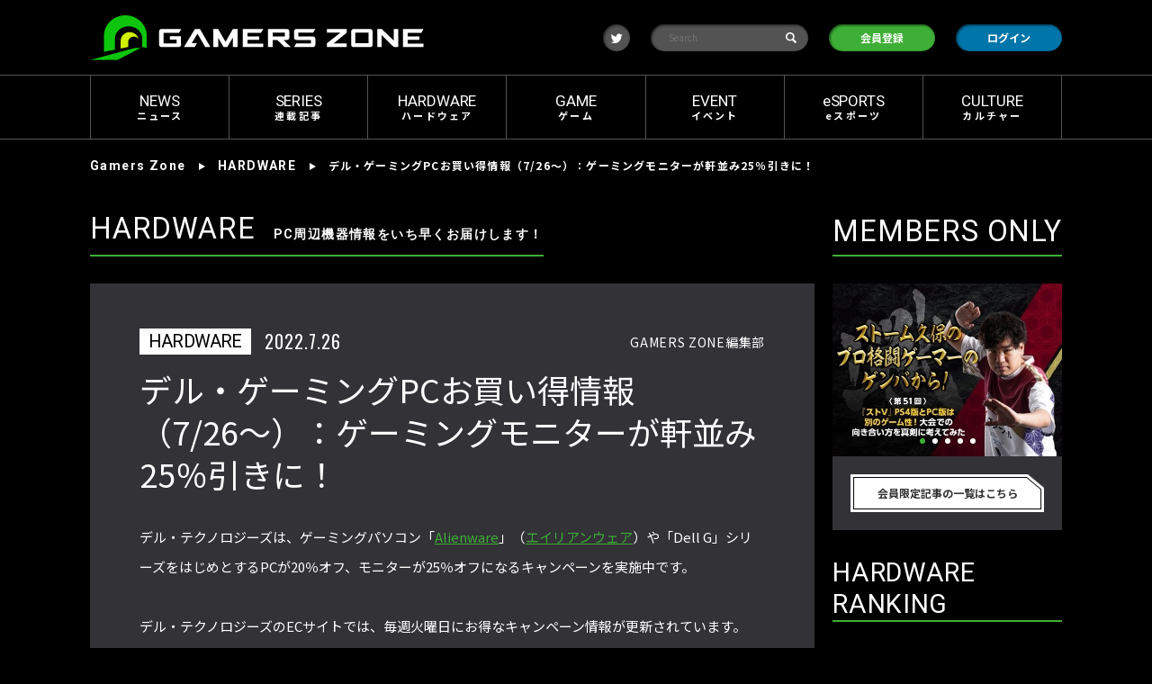

--- FILE ---
content_type: text/html; charset=utf-8
request_url: https://gamerszone.jp/post/7414
body_size: 15809
content:
<!DOCTYPE html>
<html lang="ja">
<head>
<!--[if IE]>
<meta http-equiv="X-UA-Compatible" content="IE=edge">
<![endif]-->
<meta charset="UTF-8">
<meta name="description" content="デル・テクノロジーズは、2022年7月26日よりゲーミングパソコン「Alienware」（エイリアンウェア）や「Dell G」シリーズをはじめとするPCが20％オフ、モニターが25％オフになるキャンペーンを実施中。" />
<meta name="keywords" content="キャンペーン" />
<meta name="author" content="GAMERS ZONE" />
<title>デル・ゲーミングPCお買い得情報（7/26〜）：ゲーミングモニターが軒並み25％引きに！ | GAMERS ZONE</title>
<meta property="og:title" content="デル・ゲーミングPCお買い得情報（7/26〜）：ゲーミングモニターが軒並み25％引きに！ | GAMERS ZONE">
<meta property="og:site_name" content="GAMERS ZONE">
<meta property="og:type" content="website">
<meta property="og:url" content="https://gamerszone.jp/post/7414">
<meta property="og:image" content="https://gamerszone.jp/images/upload/2022/07/9b9404608c6b2bce5c967769c76c223d.jpg">
<meta property="og:description" content="デル・テクノロジーズは、2022年7月26日よりゲーミングパソコン「Alienware」（エイリアンウェア）や「Dell G」シリーズをはじめとするPCが20％オフ、モニターが25％オフになるキャンペーンを実施中。">
<meta name="twitter:card" content="summary_large_image">
<meta name="twitter:site" content="">
<meta name="twitter:creator" content="">
<meta name="twitter:title" content="デル・ゲーミングPCお買い得情報（7/26〜）：ゲーミングモニターが軒並み25％引きに！ | GAMERS ZONE">
<meta name="twitter:description" content="デル・テクノロジーズは、2022年7月26日よりゲーミングパソコン「Alienware」（エイリアンウェア）や「Dell G」シリーズをはじめとするPCが20％オフ、モニターが25％オフになるキャンペーンを実施中。">
<meta name="twitter:image:src" content="https://gamerszone.jp/images/upload/2022/07/9b9404608c6b2bce5c967769c76c223d.jpg"><link rel="canonical" href="https://gamerszone.jp/post/7414">
<script>
  window.dataLayer = window.dataLayer || [];
  dataLayer.push({
    postCategory: 'hardware',
  });
</script>
<meta name="viewport" content="width=device-width,initial-scale=1.0" />
<link rel="preload" as="script" href="/js/common.js?t=1760011632" />
<link rel="preload" as="script" href="/js/ga_event_custom.js?t=1760011632" />

<link rel="preload" as="style" href="/css/style-old.css?t=1760011632" media="all">
<link rel="preload" as="style" href="/css/inherited.css?t=1760011632" media="all">
<link rel="preload" as="style" href="/css/style.css?t=1760011632" media="all">
<link rel="preload" as="style" href="/css/style-tablet.css?t=1760011632" media="only screen and (min-width: 568px)">
<link rel="preload" as="style" href="/css/style-pc.css?t=1760011632" media="only screen and (min-width: 960px)">


<meta http-equiv="X-UA-Compatible" content="IE=edge">

<link rel="preconnect" href="https://fonts.googleapis.com">
<link rel="preconnect" href="https://fonts.gstatic.com" crossorigin>
<link rel="alternate" type="application/rss+xml" href="/rss/">

<link rel="preload" as="style" href="https://fonts.googleapis.com/css2?family=Noto+Sans+JP:wght@300;400;700&family=Noto+Serif+JP:wght@300;400;700&family=Oswald:wght@300;400;700&family=Roboto:wght@300;400;500;700&display=swap" rel="stylesheet" />

<link href="https://fonts.googleapis.com/css2?family=Noto+Sans+JP:wght@300;400;700&family=Noto+Serif+JP:wght@300;400;700&family=Oswald:wght@300;400;700&family=Roboto:wght@300;400;500;700&display=swap" rel="stylesheet" rel="stylesheet" media="print" onload="this.media='all'">

<link rel="stylesheet" href="/css/style-old.css?t=1760011632" media="all">
<link rel="stylesheet" href="/css/inherited.css?t=1760011632" media="all">

<link rel="stylesheet" href="/css/style.css?t=1760011632" media="all">
<link rel="stylesheet" href="/css/style-tablet.css?t=1760011632" media="only screen and (min-width: 568px)"  media="print" onload="this.media='all'">
<link rel="stylesheet" href="/css/style-pc.css?t=1760011632" media="only screen and (min-width: 960px)" ><meta name="apple-mobile-web-app-title" content="Gamers Zone">
<link rel="shortcut icon" href="/images/favicons/favicon.ico?t=1760011632" type="image/x-icon" />
<link rel="apple-touch-icon" href="/images/favicons/icon_512x512.png?t=1760011632">
<link rel="apple-touch-icon" sizes="57x57" href="/images/favicons/icon_57x57.png?t=1760011632">
<link rel="apple-touch-icon" sizes="72x72" href="/images/favicons/icon_72x72.png?t=1760011632">
<link rel="apple-touch-icon" sizes="76x76" href="/images/favicons/icon_76x76.png?t=1760011632">
<link rel="apple-touch-icon" sizes="96x96" href="/images/favicons/icon_96x96.png?t=1760011632">
<link rel="apple-touch-icon" sizes="128x128" href="/images/favicons/icon_128x128.png?t=1760011632">
<link rel="apple-touch-icon" sizes="192x192" href="/images/favicons/icon_192x192.png?t=1760011632">
<link rel="apple-touch-icon" sizes="256x256" href="/images/favicons/icon_256x256.png?t=1760011632">
<link rel="apple-touch-icon" sizes="384x384" href="/images/favicons/icon_384x384.png?t=1760011632">
<link rel="apple-touch-icon" sizes="512x512" href="/images/favicons/icon_512x512.png?t=1760011632">
<link rel="alternate" type="application/rss+xml" href="/rss/">
<link rel="manifest" href="/manifest.json?t=1760011632">
<!-- Google Tag Manager -->
<script>(function(w,d,s,l,i){w[l]=w[l]||[];w[l].push({'gtm.start':
new Date().getTime(),event:'gtm.js'});var f=d.getElementsByTagName(s)[0],
j=d.createElement(s),dl=l!='dataLayer'?'&l='+l:'';j.async=true;j.src=
'https://www.googletagmanager.com/gtm.js?id='+i+dl;f.parentNode.insertBefore(j,f);
})(window,document,'script','dataLayer','GTM-P4CR5G5');</script>
<!-- End Google Tag Manager -->
<script src="/js/old/jquery-2.1.4.min.js?t=1760011632"></script>
<script src="/js/old/jquery.bxslider.min.js?t=1760011632"></script>
<script src="/js/old/bxslider_init.js?t=1760011632"></script><script>
    if ('serviceWorker' in navigator) {
        console.log('serviceWorker')
        window.addEventListener('load', function () {
            navigator.serviceWorker.register('/sw.js', {scope: '/'})
            .then(function (registration) {
                console.log('ServiceWorker registration successful with scope: ', registration.scope);
            })
            .catch(function (err) {
                console.log('ServiceWorker registration failed: ', err);
            });
        })
    }
</script>
</head>
<body>
<!-- Google Tag Manager (noscript) -->
<noscript><iframe src="https://www.googletagmanager.com/ns.html?id=GTM-P4CR5G5"
height="0" width="0" style="display:none;visibility:hidden"></iframe></noscript>
<!-- End Google Tag Manager (noscript) -->
<header class="header-block">
	<div class="content-wrapper header-contents common-primary" data-ga="header">
					<div class="drawer__btn">
				<span></span>
				<span></span>
				<span></span>
			</div>
				<h1 class="logo">
			<a href="/" class="logo__inner">
				<img src="/images/logo.svg" alt="Gamers Zone" loading="auto" width="468" height="63" class="logo__image">
			</a>
		</h1>
		<div class="action-contents">
							<a href="https://twitter.com/gamerszone_jp" target="_blank" class="item btn circlebtn -twitter">
					<i class="icon-twitter"><span class="hide-text">twitter</span></i>
				</a>
						<form action="/search" method="get" target="_top">
				<div class="item search-text">
					<input class="input" name="q" type="text" placeholder="Search">
					<button class="submit" type="submit">
						<i><span class="hide-text">検索</span></i>
					</button>
				</div>
			</form>
							<label class="item btn flatbtn -register">
					<a href="/login">会員登録<i></i></a>
				</label>
				<label class="item btn flatbtn -login">
					<a href="/login">ログイン<i></i></a>
				</label>
					</div>
		<div class="common-mypagemenu hide-menu">
			<ul class="common-mypagelink -left">
				<li class="item"><a href="/about">アバウト</a></li>
				<li class="item"><a href="/faq">FAQ</a></li>
			</ul>
		</div>

					<a href="/login" class="submenu-btn">
				<span class="hide-text">move to login</span>
			</a>
			</div>
	<nav class="common-nav">
		<ul class="content-wrapper nav-menu">
						<li class="item" data-ga="megamenu">
				<a href="/category/news" class="navmenu-link" data-ga-trigger="news">
					<span class="navmenu-text">
						<span class="english">NEWS</span>
						<span class="japanese">ニュース</span>
					</span>
				</a>
				<div class="megamenu">
					<div class="megamenu__inner">
						<div class="megamenu__content">
							<div class="megamenu__content__head">
								<div class="title">
									<span class="english">NEWS</span>
									<span class="japanese">ニュース</span>
								</div>
															</div>
														<div class="post__list">
																<article class="post__list__item">
									<a href="/post/31955" class="post__list__item__inner circle-link" data-ga-trigger="news_innerPosts">
										<div class="post__list__item__left">
											<span class="post__list__item__left__image circle-image" style="background-image: url(/images/thumbnail/resize/296x220/images/upload/2026/01/a444127d1d057827f4c531247d0cf43b.jpg);"></span>
										</div>
										<div class="post__list__item__right">
											<span class="time">2026.1.16</span>
											<h3 class="title">ゲーミングPC市場動向レポート公開、RTX 5070 Ti×Ryzen 7 9800X3D構成が人気首位に</h3>
										</div>
									</a>
								</article>
																<article class="post__list__item">
									<a href="/post/31917" class="post__list__item__inner circle-link" data-ga-trigger="news_innerPosts">
										<div class="post__list__item__left">
											<span class="post__list__item__left__image circle-image" style="background-image: url(/images/thumbnail/resize/296x220/images/upload/2026/01/a474fc94d390648d879e73edc422aa39.jpg);"></span>
										</div>
										<div class="post__list__item__right">
											<span class="time">2026.1.15</span>
											<h3 class="title">『テイルズ』『パックマン』リマスター作品が初セール、Nintendo eShopで最大60%OFF</h3>
										</div>
									</a>
								</article>
																<article class="post__list__item">
									<a href="/post/31790" class="post__list__item__inner circle-link" data-ga-trigger="news_innerPosts">
										<div class="post__list__item__left">
											<span class="post__list__item__left__image circle-image" style="background-image: url(/images/thumbnail/resize/296x220/images/upload/2026/01/7536da07fbf23d8a235a3f29004b43b8.png);"></span>
										</div>
										<div class="post__list__item__right">
											<span class="time">2026.1.5</span>
											<h3 class="title">メーカー横断でBTOパソコンの相場推移や在庫を比較できる「ゲーミングPC相場チェックツール」公開</h3>
										</div>
									</a>
								</article>
															</div>
														<div class="more">
								<a href="/category/news" class="more__link">ニュースをもっと見る</a>
							</div>
						</div>
					</div>
				</div>
			</li>
						<li class="item" data-ga="megamenu">
				<a href="/category/series" class="navmenu-link" data-ga-trigger="series">
					<span class="navmenu-text">
						<span class="english">SERIES</span>
						<span class="japanese">連載記事</span>
					</span>
				</a>
				<div class="megamenu">
					<div class="megamenu__inner">
						<div class="megamenu__content">
							<div class="megamenu__content__head">
								<div class="title">
									<span class="english">SERIES</span>
									<span class="japanese">連載記事</span>
								</div>
																<div class="tags">
																		<a href="/tag/Steam">Steam</a>
																		<a href="/tag/インディーゲーム">インディーゲーム</a>
																		<a href="/tag/ゲーミングPC">ゲーミングPC</a>
																	</div>
															</div>
														<div class="post__list">
																<article class="post__list__item">
									<a href="/post/1405" class="post__list__item__inner circle-link" data-ga-trigger="series_innerPosts">
										<div class="post__list__item__left">
											<span class="post__list__item__left__image circle-image" style="background-image: url(/images/thumbnail/resize/296x220/images/upload/2025/06/1c2388b5bd8379d7a587fdc02bbe0e22.jpg);"></span>
										</div>
										<div class="post__list__item__right">
											<span class="time">2025.6.18</span>
											<h3 class="title">【2025年最新版・これから始めるPCゲーム】 Steamだけじゃない！ ゲーミングPCを買ったら必ず入れたい“PCゲームプラットフォーム” 5選</h3>
										</div>
									</a>
								</article>
																<article class="post__list__item">
									<a href="/post/24360" class="post__list__item__inner circle-link" data-ga-trigger="series_innerPosts">
										<div class="post__list__item__left">
											<span class="post__list__item__left__image circle-image" style="background-image: url(/images/thumbnail/resize/296x220/images/upload/2025/02/f9ce21124779bc38ce237b29d43645e3.jpg);"></span>
										</div>
										<div class="post__list__item__right">
											<span class="time">2025.2.21</span>
											<h3 class="title">2月22日「猫の日」記念！ Steamで遊べる「猫づくし」ゲームまとめ</h3>
										</div>
									</a>
								</article>
																<article class="post__list__item">
									<a href="/post/11529" class="post__list__item__inner circle-link" data-ga-trigger="series_innerPosts">
										<div class="post__list__item__left">
											<span class="post__list__item__left__image circle-image" style="background-image: url(/images/thumbnail/resize/296x220/images/upload/2023/03/8757e487cda3254fdfde150e93592e24.jpg);"></span>
										</div>
										<div class="post__list__item__right">
											<span class="time">2025.2.17</span>
											<h3 class="title">「Steam Deck」がなくてもOK！ スマホとSteamでPCゲームを遊べる「Remote Play」の使い方</h3>
										</div>
									</a>
								</article>
															</div>
														<div class="more">
								<a href="/category/series" class="more__link">連載記事をもっと見る</a>
							</div>
						</div>
					</div>
				</div>
			</li>
						<li class="item" data-ga="megamenu">
				<a href="/category/hardware" class="navmenu-link" data-ga-trigger="hardware">
					<span class="navmenu-text">
						<span class="english">HARDWARE</span>
						<span class="japanese">ハードウェア</span>
					</span>
				</a>
				<div class="megamenu">
					<div class="megamenu__inner">
						<div class="megamenu__content">
							<div class="megamenu__content__head">
								<div class="title">
									<span class="english">HARDWARE</span>
									<span class="japanese">ハードウェア</span>
								</div>
																<div class="tags">
																		<a href="/tag/Alienwareハードウェアレビュー">Alienwareハードウェアレビュー</a>
																		<a href="/tag/周辺機器レビュー">周辺機器レビュー</a>
																		<a href="/tag/ゲーミングキーボード">ゲーミングキーボード</a>
																		<a href="/tag/ゲーミングモニター">ゲーミングモニター</a>
																		<a href="/tag/ゲーミングマウス">ゲーミングマウス</a>
																	</div>
															</div>
														<div class="post__list">
																<article class="post__list__item">
									<a href="/post/31936" class="post__list__item__inner circle-link" data-ga-trigger="hardware_innerPosts">
										<div class="post__list__item__left">
											<span class="post__list__item__left__image circle-image" style="background-image: url(/images/thumbnail/resize/296x220/images/upload/2026/01/94a160e0b8df785b710519058746be88.jpg);"></span>
										</div>
										<div class="post__list__item__right">
											<span class="time">2026.1.16</span>
											<h3 class="title">ゲオ、JAPANNEXT製フルHDゲーミングモニター2機種を限定発売、200Hz対応で税込1万8678円から展開</h3>
										</div>
									</a>
								</article>
																<article class="post__list__item">
									<a href="/post/31862" class="post__list__item__inner circle-link" data-ga-trigger="hardware_innerPosts">
										<div class="post__list__item__left">
											<span class="post__list__item__left__image circle-image" style="background-image: url(/images/thumbnail/resize/296x220/images/upload/2026/01/9aaba4ba8f2450bbcdd2b675ba022eda.jpg);"></span>
										</div>
										<div class="post__list__item__right">
											<span class="time">2026.1.9</span>
											<h3 class="title">アイ・オー、ゲーミングモニターGigaCrystaを3シリーズに刷新！フラッグシップSから高コスパGCFまで展開</h3>
										</div>
									</a>
								</article>
																<article class="post__list__item">
									<a href="/post/31287" class="post__list__item__inner circle-link" data-ga-trigger="hardware_innerPosts">
										<div class="post__list__item__left">
											<span class="post__list__item__left__image circle-image" style="background-image: url(/images/thumbnail/resize/296x220/images/upload/2025/12/8481c9ca546ca300d53e82b0a10aed43.png);"></span>
										</div>
										<div class="post__list__item__right">
											<span class="time">2025.12.12</span>
											<h3 class="title">1,337台限定・シリアルナンバー入り特別ゲーミングマウス「Razer Boomslang 20th Anniversary Edition」 発表</h3>
										</div>
									</a>
								</article>
															</div>
														<div class="more">
								<a href="/category/hardware" class="more__link">ハードウェアをもっと見る</a>
							</div>
						</div>
					</div>
				</div>
			</li>
						<li class="item" data-ga="megamenu">
				<a href="/category/game" class="navmenu-link" data-ga-trigger="game">
					<span class="navmenu-text">
						<span class="english">GAME</span>
						<span class="japanese">ゲーム</span>
					</span>
				</a>
				<div class="megamenu">
					<div class="megamenu__inner">
						<div class="megamenu__content">
							<div class="megamenu__content__head">
								<div class="title">
									<span class="english">GAME</span>
									<span class="japanese">ゲーム</span>
								</div>
																<div class="tags">
																		<a href="/tag/Fallout 4（フォールアウト4）">Fallout 4（フォールアウト4）</a>
																		<a href="/tag/FINAL FANTASY XIV（ファイナルファンタジー14）">FINAL FANTASY XIV（ファイナルファンタジー14）</a>
																		<a href="/tag/リーグ・オブ・レジェンド">リーグ・オブ・レジェンド</a>
																		<a href="/tag/レトロゲーム">レトロゲーム</a>
																	</div>
															</div>
														<div class="post__list">
																<article class="post__list__item">
									<a href="/post/31814" class="post__list__item__inner circle-link" data-ga-trigger="game_innerPosts">
										<div class="post__list__item__left">
											<span class="post__list__item__left__image circle-image" style="background-image: url(/images/thumbnail/resize/296x220/images/upload/2026/01/e3274793f4b40c6629850dd507fd21d8.jpg);"></span>
										</div>
										<div class="post__list__item__right">
											<span class="time">2026.1.7</span>
											<h3 class="title">『ファイナルファンタジーXIV』高難度レイド「アルカディア零式：ヘビー級」公開、声優情報も解禁</h3>
										</div>
									</a>
								</article>
																<article class="post__list__item">
									<a href="/post/31644" class="post__list__item__inner circle-link" data-ga-trigger="game_innerPosts">
										<div class="post__list__item__left">
											<span class="post__list__item__left__image circle-image" style="background-image: url(/images/thumbnail/resize/296x220/images/upload/2025/12/34a00dc9cacad276a9fe0045c989bbcb.jpg);"></span>
										</div>
										<div class="post__list__item__right">
											<span class="time">2025.12.23</span>
											<h3 class="title">『ファイナルファンタジーXIV』製品版半額セール、コンプリートパック＆黄金のレガシーが1月7日まで50％OFF</h3>
										</div>
									</a>
								</article>
																<article class="post__list__item">
									<a href="/post/26301" class="post__list__item__inner circle-link" data-ga-trigger="game_innerPosts">
										<div class="post__list__item__left">
											<span class="post__list__item__left__image circle-image" style="background-image: url(/images/thumbnail/resize/296x220/images/upload/2025/04/3c689ecb6dd25ee42a930a31e00620c0.jpg);"></span>
										</div>
										<div class="post__list__item__right">
											<span class="time">2025.4.28</span>
											<h3 class="title">YOASOBI・ikuraこと、幾田りらが歌う『LoL』コラボ曲「Here, Tomorrow」メイキング映像が公開！</h3>
										</div>
									</a>
								</article>
															</div>
														<div class="more">
								<a href="/category/game" class="more__link">ゲームをもっと見る</a>
							</div>
						</div>
					</div>
				</div>
			</li>
						<li class="item" data-ga="megamenu">
				<a href="/category/event" class="navmenu-link" data-ga-trigger="event">
					<span class="navmenu-text">
						<span class="english">EVENT</span>
						<span class="japanese">イベント</span>
					</span>
				</a>
				<div class="megamenu">
					<div class="megamenu__inner">
						<div class="megamenu__content">
							<div class="megamenu__content__head">
								<div class="title">
									<span class="english">EVENT</span>
									<span class="japanese">イベント</span>
								</div>
															</div>
														<div class="post__list">
																<article class="post__list__item">
									<a href="/post/31821" class="post__list__item__inner circle-link" data-ga-trigger="event_innerPosts">
										<div class="post__list__item__left">
											<span class="post__list__item__left__image circle-image" style="background-image: url(/images/thumbnail/resize/296x220/images/upload/2026/01/e503fe40ac3dd8b49fd377151175de22.jpg);"></span>
										</div>
										<div class="post__list__item__right">
											<span class="time">2026.1.7</span>
											<h3 class="title">「モンスターハンターワイルズ 狩王決定戦2026」1月7日から参加募集。2人1組タイムアタックで最速ハンター頂点目指せ！</h3>
										</div>
									</a>
								</article>
																<article class="post__list__item">
									<a href="/post/31805" class="post__list__item__inner circle-link" data-ga-trigger="event_innerPosts">
										<div class="post__list__item__left">
											<span class="post__list__item__left__image circle-image" style="background-image: url(/images/thumbnail/resize/296x220/images/upload/2026/01/a7aecee58bdeaa77d3068a0a68c5be95.jpg);"></span>
										</div>
										<div class="post__list__item__right">
											<span class="time">2026.1.6</span>
											<h3 class="title">『SF6』ファイターズスポーツフェスパス本日配信、にじさんじ葛葉とのコラボ記念アイテムも同時実装</h3>
										</div>
									</a>
								</article>
																<article class="post__list__item">
									<a href="/post/31391" class="post__list__item__inner circle-link" data-ga-trigger="event_innerPosts">
										<div class="post__list__item__left">
											<span class="post__list__item__left__image circle-image" style="background-image: url(/images/thumbnail/resize/296x220/images/upload/2025/12/14afd611de784d01b1d58cfcd13fed5b.jpg);"></span>
										</div>
										<div class="post__list__item__right">
											<span class="time">2025.12.15</span>
											<h3 class="title">バンナム、『ドラゴンボール』ゲーム年末特番を本日配信―VTuber・プロゲーマー14名が激突</h3>
										</div>
									</a>
								</article>
															</div>
														<div class="more">
								<a href="/category/event" class="more__link">イベントをもっと見る</a>
							</div>
						</div>
					</div>
				</div>
			</li>
						<li class="item" data-ga="megamenu">
				<a href="/category/e-sports" class="navmenu-link" data-ga-trigger="e-sports">
					<span class="navmenu-text">
						<span class="english">eSPORTS</span>
						<span class="japanese">eスポーツ</span>
					</span>
				</a>
				<div class="megamenu">
					<div class="megamenu__inner">
						<div class="megamenu__content">
							<div class="megamenu__content__head">
								<div class="title">
									<span class="english">eSPORTS</span>
									<span class="japanese">eスポーツ</span>
								</div>
															</div>
														<div class="post__list">
																<article class="post__list__item">
									<a href="/post/31902" class="post__list__item__inner circle-link" data-ga-trigger="e-sports_innerPosts">
										<div class="post__list__item__left">
											<span class="post__list__item__left__image circle-image" style="background-image: url(/images/thumbnail/resize/296x220/images/upload/2026/01/e40e8d3807658e81c32d1a2975b22693.jpg);"></span>
										</div>
										<div class="post__list__item__right">
											<span class="time">2026.1.14</span>
											<h3 class="title">REIGNITE Apex部門、ALGS Year5チャンピオンシップ出場決定　スポンサー募集中</h3>
										</div>
									</a>
								</article>
																<article class="post__list__item">
									<a href="/post/31838" class="post__list__item__inner circle-link" data-ga-trigger="e-sports_innerPosts">
										<div class="post__list__item__left">
											<span class="post__list__item__left__image circle-image" style="background-image: url(/images/thumbnail/resize/296x220/images/upload/2026/01/3a4876611152f35ce9417cc5d09eb3e2.jpg);"></span>
										</div>
										<div class="post__list__item__right">
											<span class="time">2026.1.8</span>
											<h3 class="title">「CAPCOM Pro Tour 2025 ワールドウォリアー 日本大会」第5回開催、賞金100万ドルの世界決勝出場権かけ激突</h3>
										</div>
									</a>
								</article>
																<article class="post__list__item">
									<a href="/post/31815" class="post__list__item__inner circle-link" data-ga-trigger="e-sports_innerPosts">
										<div class="post__list__item__left">
											<span class="post__list__item__left__image circle-image" style="background-image: url(/images/thumbnail/resize/296x220/images/upload/2026/01/1e7beff275336ebd054ea1c3fcfc6743.jpg);"></span>
										</div>
										<div class="post__list__item__right">
											<span class="time">2026.1.7</span>
											<h3 class="title">整備士学校生が熱戦を展開「e-DGMS by グランツーリスモ＠東京オートサロン2026 Technical College GP」開催</h3>
										</div>
									</a>
								</article>
															</div>
														<div class="more">
								<a href="/category/e-sports" class="more__link">eスポーツをもっと見る</a>
							</div>
						</div>
					</div>
				</div>
			</li>
						<li class="item" data-ga="megamenu">
				<a href="/category/culture" class="navmenu-link" data-ga-trigger="culture">
					<span class="navmenu-text">
						<span class="english">CULTURE</span>
						<span class="japanese">カルチャー</span>
					</span>
				</a>
				<div class="megamenu">
					<div class="megamenu__inner">
						<div class="megamenu__content">
							<div class="megamenu__content__head">
								<div class="title">
									<span class="english">CULTURE</span>
									<span class="japanese">カルチャー</span>
								</div>
															</div>
														<div class="post__list">
																<article class="post__list__item">
									<a href="/post/31736" class="post__list__item__inner circle-link" data-ga-trigger="culture_innerPosts">
										<div class="post__list__item__left">
											<span class="post__list__item__left__image circle-image" style="background-image: url(/images/thumbnail/resize/296x220/images/upload/2025/12/5d0a68d8ffde908bf9665c058b6fe0ff.jpg);"></span>
										</div>
										<div class="post__list__item__right">
											<span class="time">2025.12.26</span>
											<h3 class="title">「桃太郎電鉄」が年末年始の定番に！祖父母から孫まで世代超えて楽しめる理由とは</h3>
										</div>
									</a>
								</article>
																<article class="post__list__item">
									<a href="/post/27134" class="post__list__item__inner circle-link" data-ga-trigger="culture_innerPosts">
										<div class="post__list__item__left">
											<span class="post__list__item__left__image circle-image" style="background-image: url(/images/thumbnail/resize/296x220/images/upload/2025/06/962b66a807788cf67c7c4e0a1d0e287f.jpg);"></span>
										</div>
										<div class="post__list__item__right">
											<span class="time">2025.6.16</span>
											<h3 class="title">コスパ重視からガチ勢まで！ゲーミングデスク人気ブランド調査</h3>
										</div>
									</a>
								</article>
																<article class="post__list__item">
									<a href="/post/27075" class="post__list__item__inner circle-link" data-ga-trigger="culture_innerPosts">
										<div class="post__list__item__left">
											<span class="post__list__item__left__image circle-image" style="background-image: url(/images/thumbnail/resize/296x220/images/upload/2025/06/ceb0e2f83ca8dccc3a0d6597e6344b7a.jpg);"></span>
										</div>
										<div class="post__list__item__right">
											<span class="time">2025.6.13</span>
											<h3 class="title">【Alienwareキーマンインタビュー】 リブランディングで日本独自の取り組みを強化 ──30周年を迎えたデルのゲーミングブランドが目指す未来</h3>
										</div>
									</a>
								</article>
															</div>
														<div class="more">
								<a href="/category/culture" class="more__link">カルチャーをもっと見る</a>
							</div>
						</div>
					</div>
				</div>
			</li>
					</ul>
	</nav>
	<!-- campaign modal -->
		<!-- #campaign modal -->
</header>
<!-- オーバーレイ背景 -->
<div class="drawer__bg"></div>

    <div class="outline">
		<main class="main-block" data-ga="container">
			<div class="breadcrumb-block">
				<div class="content-wrapper">
					<ul class="breadcrumb-list">
						<li class="item"><a href="/" class="breadcrumb-link -english">Gamers Zone</a></li>
						<li class="item"><a href="/category/hardware" class="breadcrumb-link -english">HARDWARE</a></li>
						<li class="item"><a href="" class="breadcrumb-link -japanese -current">デル・ゲーミングPCお買い得情報（7/26〜）：ゲーミングモニターが軒並み25％引きに！</a></li>
					</ul>
				</div>
			</div>
			<div class="layout-wrapper">
				<div class="main-articleblock content-wrapper -tabletfull">
					<!-- main start -->
					<div class="main -post">
						<h2 class="title-wrap -inline -alignleft -post">
							<span class="english -inline">HARDWARE</span>
							<span class="japanese -inline">PC周辺機器情報をいち早くお届けします！</span>
						</h2>
						<section class="post-block" data-ga="container" data-ga-label="editorContent">
							<div class="meta post-meta">
								<div class="left meta-contents">
									<p class="category">HARDWARE</p>
									<time class="time">2022.7.26</time>
								</div>

															<p class="right author">
																			GAMERS ZONE編集部																	</p>
							
							</div>
							<h1 class="title">
								デル・ゲーミングPCお買い得情報（7/26〜）：ゲーミングモニターが軒並み25％引きに！																							</h1>
														<div class="contents editor-contents">
								デル・テクノロジーズは、ゲーミングパソコン「<a href="/tag/Alienware" class="tag-word">Alienware</a>」（<a href="/tag/エイリアンウェア" class="tag-word">エイリアンウェア</a>）や「Dell G」シリーズをはじめとするPCが20％オフ、モニターが25％オフになるキャンペーンを実施中です。<br /><br />デル・テクノロジーズのECサイトでは、毎週火曜日にお得なキャンペーン情報が更新されています。AlienwareやDell Gなどの<a href="/tag/ゲーミングPC" class="tag-word">ゲーミングPC</a>をはじめ、各種モニターやXPS、Inspiron、Latitudeといったあらゆるデル製品の値引きクーポンや、金利手数料無料キャンペーン、購入者向けの抽選キャンペーンなども目白押しです。<br /><br />今回は、2022年7月26日からスタートしたお得なキャンペーンの中から、デルの<a href="/tag/ゲーミングモニター" class="tag-word">ゲーミングモニター</a>ラインナップをご紹介します。<br /><br /><h2>今週のお買い得モデル：AWシリーズ、Sシリーズ、Gシリーズの違いをご紹介！クーポンは手入力必須な点に注意！</h2> <br />デルはPCメーカーではありますが、特にモニターに関しては、ビジネス用途を含めて、品質と性能で定評があるブランドです。<br /><br />そんなデルのゲーミングモニターには2つのラインがあります。ひとつは、プレミアムゲーミングブランドの「Alienware」シリーズ。頭文字が「AW」で始まる製品がそれです。もうひとつは、デルの名を冠した「Dell G」シリーズ。こちらは頭文字が「G」や「S」から始まります。<br /><br />Alienwareシリーズは、とにかく<a href="/tag/eスポーツ" class="tag-word">eスポーツ</a>やゲームのプレイングに特化した性能を持っています。それぞれの特徴と価格は以下のとおりです。<br /><h3>AW2720HF 9万7680円<strong>→6万4321円</strong></h3> 240Hzのリフレッシュレートと1msの応答速度を備えた27インチフルHD IPSゲーミングモニター。AMD FreeSyncテクノロジーを搭載し、レジェンドデザインに準じたホワイトとカラー設定も可能。<br /><a href="https://click.linksynergy.com/fs-bin/click?id=xS6QOFdWHGU&amp;offerid=39250.10009518&amp;type=3&amp;subid=0" target="_blank">AW2720HF</a><br /><h3>AW2721D 16万9180円→10万8728円</h3> InfinityEdge画面を搭載した27インチQHD（2560×1440）モニター。解像度がアップしていながら、240Hzリフレッシュ レート、1msの応答速度を実現。<a href="/tag/NVIDIA" class="tag-word">NVIDIA</a>® G-SYNC® ULTIMATEを搭載。<br /><img src="/images/upload/2022/07/fc9d4349f5bb2b9e0267d2a214ff2cba.jpg" alt="" width="810" height="810" loading="lazy" /><a href="https://click.linksynergy.com/fs-bin/click?id=xS6QOFdWHGU&amp;offerid=39250.10010278&amp;type=3&amp;subid=0" target="_blank">AW2721D</a><br /><h3>AW3423DW 26万7080円→18万4726円</h3> 世界初のQD（曲面）有機ELゲーミングモニター。34インチのワイドモニターで、リフレッシュレートは175Hz、応答速度は1msを実現。NVIDIA® G-SYNC® ULTIMATE認定を受けている。<br /><a href="https://click.linksynergy.com/fs-bin/click?id=xS6QOFdWHGU&amp;offerid=39250.10011559&amp;type=3&amp;subid=0" target="_blank">AW3423DW</a><br /><h3>AW3821DW 28万7980円→18万4744円</h3> Alienwareシリーズ最大となる37.5インチ高速IPS曲面ゲーミングモニター。NVIDIA® G-SYNC® ULTIMATE認定取得済みで、解像度は21:9の3840×1600、1ms、165Hzというスペックを誇る。<br /><a href="https://click.linksynergy.com/fs-bin/click?id=xS6QOFdWHGU&amp;offerid=39250.10010279&amp;type=3&amp;subid=0" target="_blank">AW3811DW</a><br /><br />一方、Dell GシリーズはAlienwareシリーズよりはスペック的には抑え気味ですが、性能的にはゲームを遊ぶのに十分で安価な価格設定。リフレッシュレートや応答速度は上を見ればキリがありませんが、昨今のeスポーツタイトルなどを遊ぶ上では必要十分な性能と言えます。<br /><br />Alienwareとの大きな違いは、画面サイズが大きい32インチ程度のモデルを用意している点。Alienwareシリーズは解像度は低めでリフレッシュレートを、Dell Gシリーズは性能面は低いものの画面サイズの選択肢が多いと理解するといいでしょう。<br /><img src="/images/upload/2022/07/3770c0a5a89fa91d00bd2dacced252b6.jpg" alt="" width="810" height="810" loading="lazy" /><h3>G2422HS 5万5880円→2万9800円</h3> フルHD（1920×1080）のIPS液晶モニター。応答速度1ms、リフレッシュレートは165Hzで、ディスプレイ高も調整可能なゲーミングモニターの入門モデルとして最適。<br /><h3>G2722HS 6万5780円→3万4726円</h3> フルHD（1920×1080）、応答速度1ms、リフレッシュレート165Hzという性能はG2422HSと同等で、画面サイズを27インチにしたモニター。視野の広さ以外はほぼ変わらず、純粋に大きさの違いとなる。<br /><h3>G2723HN 6万1380円→3万2235円</h3> G2722HSの後継モデルで、パネル自体がIPSからFast IPSに。応答速度やリフレッシュレートの数値的には変わらないが、基本性能が着実に底上げされている。<br /><h3>G3223D 10万8680円→6万8630円</h3> 31.5インチのQHD（2560×1440）、165HzのDell Gシリーズゲーミングモニター。高い解像度はハイクオリティなグラフィックを生かしたゲームのプレイに最適。eスポーツタイトルでも十分な性能を発揮する。<br /><h3>G3223Q 16万6980円→11万4863円</h3> 3840×1160という4K UHDの解像度を誇る32インチモニター。リフレッシュレート144Hzは、HDMIでもDisplayPortでも出力可能。ゲーム中に2画面表示できるPIP（ピクチャーインピクチャー）機能も備える。<br /><br /><h2>ゲーミングモニター購入時はクーポン適用を忘れずに！</h2> <br />最近のデルのクーポンキャンペーンでは、ゲーミングPCに関してはクーポンコードがあらかじめ適用された金額となっています。<br /><br />しかし、モニターやゲーミング以外のPCでは、実はクーポンはユーザー自身でカートに入れた後に設定しなければなりません。<br /><br />特にゲーミングモニターは、定価からの値引きがある程度された状態になっているのですが、そこからさらにクーポン値引きが受けられるので、必ず忘れないようにしましょう！<br /><br />AW2721Dの場合、普通にカートに入れると標準価格から2万4209円オフになっていますが、クーポンは設定されていません。右上の「クーポンコードを入力」に入れると……<br /><br /><img src="/images/upload/2022/07/33fbc241add8e6da655b7a43c78adedc.png" alt="" width="1600" height="909" loading="lazy" /><br /><br />25％オフを適用してさらに3万6243円オフに！ 合計6万452円引きとなりました。<br /><br /><img src="/images/upload/2022/07/c9b169da4b2fddf2df3c8eab705638d6.png" alt="" width="1600" height="893" loading="lazy" /><br /><br />クーポンは一度入力しておけば、ウェブブラウザーのキャッシュが残っている限りは引き継がれるので、毎回入力する必要はありません。うまく活用してお得にゲーミングPCやゲーミングモニターをゲットしましょう！<br /><br /><h2>デル ゲーミングPCクーポン〈2022年7月26日〜〉</h2> <br /><strong>25％オフ</strong> <a href="https://click.linksynergy.com/fs-bin/click?id=xS6QOFdWHGU&amp;offerid=39250.10011559&amp;type=3&amp;subid=0" target="_blank">Alienwareモニター</a><br /><strong>20％オフ</strong> <a href="https://click.linksynergy.com/fs-bin/click?id=xS6QOFdWHGU&amp;offerid=39250.10011958&amp;type=3&amp;subid=0" target="_blank">G15 ゲーミング</a>、<a href="https://click.linksynergy.com/fs-bin/click?id=xS6QOFdWHGU&amp;offerid=39250.10011382&amp;type=3&amp;subid=0" target="_blank">Alienware x15 R2ゲーミング</a>、<a href="https://click.linksynergy.com/fs-bin/click?id=xS6QOFdWHGU&amp;offerid=39250.10011381&amp;type=3&amp;subid=0" target="_blank">Alienware x17 R2ゲーミング</a>、<a href="https://click.linksynergy.com/fs-bin/click?id=xS6QOFdWHGU&amp;offerid=39250.10011447&amp;type=3&amp;subid=0" target="_blank">Alienware x14ゲーミング</a>、<a href="https://click.linksynergy.com/fs-bin/click?id=xS6QOFdWHGU&amp;offerid=39250.10011539&amp;type=3&amp;subid=0" target="_blank">Alienware m15 R7ゲーミング</a>、<a href="https://www.dell.com/ja-jp/shop/gaming-and-games/new-alienware-m17-r5-%E3%82%B9%E3%82%BF%E3%83%B3%E3%83%80%E3%83%BC%E3%83%89a/spd/alienware-m17-r5-amd-gaming-laptop/caawm17r5a01ajp" target="_blank">Alienware m17 R5 ゲーミング</a>、<a href="https://click.linksynergy.com/fs-bin/click?id=xS6QOFdWHGU&amp;offerid=39250.10011288&amp;type=3&amp;subid=0" target="_blank">Alienware Aurora</a><br /><br /><a href="https://click.linksynergy.com/fs-bin/click?id=QPw1Xp7FFaY&amp;offerid=39250.10004540&amp;type=3&amp;subid=0" target="_blank">Dell Gamingシリーズ</a>へ<br /><a href="https://click.linksynergy.com/fs-bin/click?id=QPw1Xp7FFaY&amp;offerid=39250.10007450&amp;type=3&amp;subid=0" target="_blank">Alienwareシリーズ</a>へ<br /><br />							</div>

							
														<div class="post-author">
								<span class="post-authorlink">
									<p class="image" style="background-image: url()"></p>
																		<p class="name">GAMERS ZONE編集部</p>
																	</span>
							</div>

							
							<div class="bottom post-bottom">
								<div class="keyword postbottom-item">
									<h4 class="title">KEYWORD</h4>
									<ul class="post-keywordlist">
																																<li class="item"><a href="/tag/キャンペーン" class="post-keywordlink">キャンペーン</a></li>
																														</ul>
								</div>
								<div class="share postbottom-item">
									<h4 class="title">SHARE</h4>
									<ul class="post-sharelist">
										<li class="item"><a href="https://www.facebook.com/share.php?u=https://gamerszone.jp/post/7414" class="post-sharelink" target="_blank"><i class="icon icon-facebook -facebook"></i>Facebook</a></li>
										<li class="item"><a href="https://twitter.com/intent/tweet?url=https://gamerszone.jp/post/7414&amp;hashtags=gamerszone&amp;text=%E3%83%87%E3%83%AB%E3%83%BB%E3%82%B2%E3%83%BC%E3%83%9F%E3%83%B3%E3%82%B0PC%E3%81%8A%E8%B2%B7%E3%81%84%E5%BE%97%E6%83%85%E5%A0%B1%EF%BC%887%2F26%E3%80%9C%EF%BC%89%EF%BC%9A%E3%82%B2%E3%83%BC%E3%83%9F%E3%83%B3%E3%82%B0%E3%83%A2%E3%83%8B%E3%82%BF%E3%83%BC%E3%81%8C%E8%BB%92%E4%B8%A6%E3%81%BF25%EF%BC%85%E5%BC%95%E3%81%8D%E3%81%AB%EF%BC%81" class="post-sharelink" target="_blank"><i class="icon icon-twitter -twitter"></i>Twitter</a></li>
										<li class="item"><a href="http://b.hatena.ne.jp/entry/https://gamerszone.jp/post/7414" class="post-sharelink" target="_blank"><i class="icon icon-hatebu -hatebu"></i>HATENA Bookmark</a></li>
										<li class="item"><a href="http://line.me/R/msg/text/?https://gamerszone.jp/post/7414" class="post-sharelink" target="_blank"><i class="icon icon-line -line"></i>LINE</a></li>
									</ul>
								</div>
							</div>
						</section>

						<!-- related start -->
						<div class="related-block" data-ga="container" data-ga-label="related">
							<h2 class="title">
								<span>RELATED POSTS</span>関連情報も一緒にチェック！
							</h2>
							<ul class="article-list -related" data-spnx-module="related">
																<li class="item -related">
									<a href="/post/31936" title="ゲオ、JAPANNEXT製フルHDゲーミングモニター2機種を限定発売、200Hz対応で税込1万8678円から展開" class="article-link circle-link">
										<article class="article-contents -related">
											<header class="article-header -related circle-image" style="background-image: url(/images/upload/2026/01/94a160e0b8df785b710519058746be88.jpg)"></header>
											<section class="article-main -related">
												<div class="inner">
													<div class="article-meta -related">
														<p class="article-category -related">HARDWARE</p>
														<time class="article-time -related">2026.1.16</time>
													</div>
													<h2 class="article-title -related">ゲオ、JAPANNEXT製フルHDゲーミングモニター2機種を限定発売、200Hz対応で税込1万8678円から展開</h2>
												</div>
											</section>
										</article>
									</a>
								</li>
																<li class="item -related">
									<a href="/post/31951" title="GuliKit、世界初720°調整対応TMR磁気スティック搭載の次世代ゲームコントローラー「TT MAX/PRO」発売" class="article-link circle-link">
										<article class="article-contents -related">
											<header class="article-header -related circle-image" style="background-image: url(/images/upload/2026/01/79bc018b3d2af8abfba17e3e57bd1a57.jpg)"></header>
											<section class="article-main -related">
												<div class="inner">
													<div class="article-meta -related">
														<p class="article-category -related">HARDWARE</p>
														<time class="article-time -related">2026.1.16</time>
													</div>
													<h2 class="article-title -related">GuliKit、世界初720°調整対応TMR磁気スティック搭載の次世代ゲームコントローラー「TT MAX/PRO」発売</h2>
												</div>
											</section>
										</article>
									</a>
								</li>
																<li class="item -related">
									<a href="/post/31948" title="ドンピシャ×GRAPHTアケコン対応バックパック予約開始、21,780円で1月26日まで受付" class="article-link circle-link">
										<article class="article-contents -related">
											<header class="article-header -related circle-image" style="background-image: url(/images/upload/2026/01/13e4f47ced973e36c3d5fda0f4fb99ac.jpg)"></header>
											<section class="article-main -related">
												<div class="inner">
													<div class="article-meta -related">
														<p class="article-category -related">HARDWARE</p>
														<time class="article-time -related">2026.1.15</time>
													</div>
													<h2 class="article-title -related">ドンピシャ×GRAPHTアケコン対応バックパック予約開始、21,780円で1月26日まで受付</h2>
												</div>
											</section>
										</article>
									</a>
								</li>
																<li class="item -related">
									<a href="/post/31894" title="Razer×エヴァンゲリオン2号機コレクション発表、象徴的な赤い装甲を纏う競技仕様ゲーミングギアが登場" class="article-link circle-link">
										<article class="article-contents -related">
											<header class="article-header -related circle-image" style="background-image: url(/images/upload/2026/01/6688b6ae879afffec34b2116d8a3044d.jpg)"></header>
											<section class="article-main -related">
												<div class="inner">
													<div class="article-meta -related">
														<p class="article-category -related">HARDWARE</p>
														<time class="article-time -related">2026.1.14</time>
													</div>
													<h2 class="article-title -related">Razer×エヴァンゲリオン2号機コレクション発表、象徴的な赤い装甲を纏う競技仕様ゲーミングギアが登場</h2>
												</div>
											</section>
										</article>
									</a>
								</li>
															</ul>
						</div>
						<!-- related end -->
					</div>
					<!-- main end -->

					<!-- side start -->
					<div class="side -margin" data-ga="side">

												<div class="side-members" data-ga="side" data-ga-label="membersOnly">
							<h2 class="title-wrap">
								<span class="english">MEMBERS ONLY</span>
								<span class="japanese sp">独自視点の記事やお得なキャンペーン記事など配信</span>
							</h2>
							<div class="side-members__inner">
								<div class="side-members__slider" id="side-members__sliderCommon1">
																		<div class="slider circle-link">
										<a href="/post/12756" style="background-image: url(/images/thumbnail/resize/510x382/images/upload/2023/03/022b60391409bd6fc0fdb7a24784e9a0.jpg);" class="circle-image">
											<span>『ストV』PS4版とPC版は別のゲーム性！ 大会での向き合い方を真剣に考えてみた【ストーム久保のプロ格闘ゲーマーのゲンバから！ 第51回】</span>
										</a>
									</div>
																		<div class="slider circle-link">
										<a href="/post/12137" style="background-image: url(/images/thumbnail/resize/510x382/images/upload/2023/02/fef521a12d80429aad8ea357085254c0.jpg);" class="circle-image">
											<span>格ゲーおじさんに告ぐ！「CAPCOM CUP IX」で活躍した若手の強さは 「若さ」だけじゃないから説明します！【ストーム久保のプロ格闘ゲーマーのゲンバから！ 第50回】</span>
										</a>
									</div>
																		<div class="slider circle-link">
										<a href="/post/11785" style="background-image: url(/images/thumbnail/resize/510x382/images/upload/2023/01/dc56eba840000f4a60657209b97b8632.jpg);" class="circle-image">
											<span>「ストリートファイターリーグ 2022 グランドファイナル」覚悟を決めたカワノ選手の攻略を解説！【ストーム久保のプロ格闘ゲーマーのゲンバから！ 第49回】</span>
										</a>
									</div>
																		<div class="slider circle-link">
										<a href="/post/11333" style="background-image: url(/images/thumbnail/resize/510x382/images/upload/2022/12/e176556e6df4e438f75dba784fa4875c.jpg);" class="circle-image">
											<span>2022年最後の懺悔！ 「ストリートファイターリーグ 2022」最終節を終えて吐露したいこと【ストーム久保のプロ格闘ゲーマーのゲンバから！ 第48回】</span>
										</a>
									</div>
																		<div class="slider circle-link">
										<a href="/post/10743" style="background-image: url(/images/thumbnail/resize/510x382/images/upload/2022/11/ed97ba4a746166d2ae54146578d48a25.jpg);" class="circle-image">
											<span>「ストリートファイターリーグ 2022」前半戦の反省文を見てほしい！ チームリーダー久保の失敗【ストーム久保のプロ格闘ゲーマーのゲンバから！ 第47回】</span>
										</a>
									</div>
																	</div>
								<a href="/tag/会員限定記事" class="ranking-btn">会員限定記事の一覧はこちら</a>
							</div>
						</div>
						
						<div class="side-rankingarea -margin" data-ga="side" data-ga-label="ranking">
							<h2 class="title-wrap">
								<span class="english -small">HARDWARE RANKING</span>
								<span class="japanese sp">ハードウェアの人気記事ランキング！</span>
							</h2>
							<div class="ranking-wrapper">
								<ul class="article-list">
																	<li class="item -sideranking">
										<a href="/post/31836" title="レノボ、ポータブルゲーミングPC「Legion Go」新モデル2機種発表 多様なプレイスタイルに対応" class="article-link circle-link">
											<article class="article-contents -sideranking">
												<header class="article-header -sideranking circle-image" style="background-image: url(/images/upload/2026/01/c36ed0744e37a6f5df2682719284695e.jpg)"></header>
												<section class="article-main -sideranking">
													<div class="inner">
														<div class="article-meta -sideranking">
															<p class="article-category -sideranking">HARDWARE</p>
															<time class="article-time -sideranking">2026.1.7</time>
															<p class="article-author -sideranking">【編集部】横田</p>
														</div>
														<h1 class="article-title -sideranking">レノボ、ポータブルゲーミングPC「Legion Go」新モデル2機種発表 多様なプレイスタイルに対応</h1>
													</div>
												</section>
											</article>
										</a>
									</li>
																	<li class="item -sideranking">
										<a href="/post/31936" title="ゲオ、JAPANNEXT製フルHDゲーミングモニター2機種を限定発売、200Hz対応で税込1万8678円から展開" class="article-link circle-link">
											<article class="article-contents -sideranking">
												<header class="article-header -sideranking circle-image" style="background-image: url(/images/upload/2026/01/94a160e0b8df785b710519058746be88.jpg)"></header>
												<section class="article-main -sideranking">
													<div class="inner">
														<div class="article-meta -sideranking">
															<p class="article-category -sideranking">HARDWARE</p>
															<time class="article-time -sideranking">2026.1.16</time>
															<p class="article-author -sideranking">GAMERS ZONE編集部</p>
														</div>
														<h1 class="article-title -sideranking">ゲオ、JAPANNEXT製フルHDゲーミングモニター2機種を限定発売、200Hz対応で税込1万8678円から展開</h1>
													</div>
												</section>
											</article>
										</a>
									</li>
																	<li class="item -sideranking">
										<a href="/post/31951" title="GuliKit、世界初720°調整対応TMR磁気スティック搭載の次世代ゲームコントローラー「TT MAX/PRO」発売" class="article-link circle-link">
											<article class="article-contents -sideranking">
												<header class="article-header -sideranking circle-image" style="background-image: url(/images/upload/2026/01/79bc018b3d2af8abfba17e3e57bd1a57.jpg)"></header>
												<section class="article-main -sideranking">
													<div class="inner">
														<div class="article-meta -sideranking">
															<p class="article-category -sideranking">HARDWARE</p>
															<time class="article-time -sideranking">2026.1.16</time>
															<p class="article-author -sideranking">GAMERS ZONE編集部</p>
														</div>
														<h1 class="article-title -sideranking">GuliKit、世界初720°調整対応TMR磁気スティック搭載の次世代ゲームコントローラー「TT MAX/PRO」発売</h1>
													</div>
												</section>
											</article>
										</a>
									</li>
																	<li class="item -sideranking">
										<a href="/post/31894" title="Razer×エヴァンゲリオン2号機コレクション発表、象徴的な赤い装甲を纏う競技仕様ゲーミングギアが登場" class="article-link circle-link">
											<article class="article-contents -sideranking">
												<header class="article-header -sideranking circle-image" style="background-image: url(/images/upload/2026/01/6688b6ae879afffec34b2116d8a3044d.jpg)"></header>
												<section class="article-main -sideranking">
													<div class="inner">
														<div class="article-meta -sideranking">
															<p class="article-category -sideranking">HARDWARE</p>
															<time class="article-time -sideranking">2026.1.14</time>
															<p class="article-author -sideranking">GAMERS ZONE編集部</p>
														</div>
														<h1 class="article-title -sideranking">Razer×エヴァンゲリオン2号機コレクション発表、象徴的な赤い装甲を纏う競技仕様ゲーミングギアが登場</h1>
													</div>
												</section>
											</article>
										</a>
									</li>
																	<li class="item -sideranking">
										<a href="/post/31948" title="ドンピシャ×GRAPHTアケコン対応バックパック予約開始、21,780円で1月26日まで受付" class="article-link circle-link">
											<article class="article-contents -sideranking">
												<header class="article-header -sideranking circle-image" style="background-image: url(/images/upload/2026/01/13e4f47ced973e36c3d5fda0f4fb99ac.jpg)"></header>
												<section class="article-main -sideranking">
													<div class="inner">
														<div class="article-meta -sideranking">
															<p class="article-category -sideranking">HARDWARE</p>
															<time class="article-time -sideranking">2026.1.15</time>
															<p class="article-author -sideranking">GAMERS ZONE編集部</p>
														</div>
														<h1 class="article-title -sideranking">ドンピシャ×GRAPHTアケコン対応バックパック予約開始、21,780円で1月26日まで受付</h1>
													</div>
												</section>
											</article>
										</a>
									</li>
																</ul>
								<a href="/ranking/hardware" class="ranking-btn">もっと見る</a>
							</div>
						</div>

												<div class="side-rankingarea -bottom -margin" data-ga="side" data-ga-label="writerRanking">
	<h2 class="title-wrap">
		<span class="english -small">WRITER RANKING</span>
		<span class="japanese sp">プロゲーマーやゲーム業界人などの人気ライターランキング</span>
	</h2>
	<div class="ranking-wrapper">
		<ul class="article-list -sideranking -writer">
						<li class="item -sideranking -writer">
				<a href="/writer/28" title="板東篤" class="article-link circle-link">
					<article class="article-contents -sideranking -writer">
						<header class="article-header -sideranking -writer circle-image" style="background-image: url(/images/thumbnail/resize/400x400/images/upload/2018/07/3a09c0dde9af4d08f1f6666e34da9fa4.jpg)"></header>
						<section class="article-main -sideranking -writer">
							<div class="inner">
								<h1 class="article-title -sideranking -writer">板東篤</h1>
							</div>
						</section>
					</article>
				</a>
			</li>
						<li class="item -sideranking -writer">
				<a href="/writer/116" title="池田伸次" class="article-link circle-link">
					<article class="article-contents -sideranking -writer">
						<header class="article-header -sideranking -writer circle-image" style="background-image: url(/images/thumbnail/resize/400x400/images/upload/2023/01/ef882cf0428d056337b369f0c4b02811.jpg)"></header>
						<section class="article-main -sideranking -writer">
							<div class="inner">
								<h1 class="article-title -sideranking -writer">池田伸次</h1>
							</div>
						</section>
					</article>
				</a>
			</li>
						<li class="item -sideranking -writer">
				<a href="/writer/27" title="岡安学" class="article-link circle-link">
					<article class="article-contents -sideranking -writer">
						<header class="article-header -sideranking -writer circle-image" style="background-image: url(/images/thumbnail/resize/400x400/images/upload/2020/10/5da050145c5180d274e158ba39af964c.jpg)"></header>
						<section class="article-main -sideranking -writer">
							<div class="inner">
								<h1 class="article-title -sideranking -writer">岡安学</h1>
							</div>
						</section>
					</article>
				</a>
			</li>
						<li class="item -sideranking -writer">
				<a href="/writer/61" title="Haty" class="article-link circle-link">
					<article class="article-contents -sideranking -writer">
						<header class="article-header -sideranking -writer circle-image" style="background-image: url(/images/thumbnail/resize/400x400/images/upload/2018/03/540714482dbb5a0a64b249bb068b96e4.jpg)"></header>
						<section class="article-main -sideranking -writer">
							<div class="inner">
								<h1 class="article-title -sideranking -writer">Haty</h1>
							</div>
						</section>
					</article>
				</a>
			</li>
						<li class="item -sideranking -writer">
				<a href="/writer/49" title="小野憲史" class="article-link circle-link">
					<article class="article-contents -sideranking -writer">
						<header class="article-header -sideranking -writer circle-image" style="background-image: url(/images/thumbnail/resize/400x400/images/upload/2018/03/329e2dc47297a3f547fcbb597689d5e8.jpg)"></header>
						<section class="article-main -sideranking -writer">
							<div class="inner">
								<h1 class="article-title -sideranking -writer">小野憲史</h1>
							</div>
						</section>
					</article>
				</a>
			</li>
						<li class="item -sideranking -writer">
				<a href="/writer/121" title="Mr.ABC" class="article-link circle-link">
					<article class="article-contents -sideranking -writer">
						<header class="article-header -sideranking -writer circle-image" style="background-image: url(/images/thumbnail/resize/400x400/images/upload/2020/10/05fbb6ddacc7e6034d4f46afbf4afd57.jpg)"></header>
						<section class="article-main -sideranking -writer">
							<div class="inner">
								<h1 class="article-title -sideranking -writer">Mr.ABC</h1>
							</div>
						</section>
					</article>
				</a>
			</li>
					</ul>
		<a href="/writer" class="ranking-btn">もっと見る</a>
	</div>
</div>
												<div class="side-bottomarea">
							
<div class="side-ad pc">
		<a href="/api/v2/banner/click?file=/images/upload/2025/02/f5dbb98f3de246da26d47bab2d06a000.jpg" title="楽天トラベル観光体験 トップバナー_300x250_2（2025年2月21日〜）" target="_blank">
		<img class="bannerItem" src="/api/v2/banner?file=/images/upload/2025/02/f5dbb98f3de246da26d47bab2d06a000.jpg" width="800" height="600" alt="楽天トラベル観光体験 トップバナー_300x250_2（2025年2月21日〜）" loading="lazy">

	</a>
	</div>
<div class="side-ad sp">
		<a href="/api/v2/banner/click?file=/images/upload/2025/02/2cb34393a87cb0f7cdd07b9192168f45.jpg" title="楽天トラベル観光体験 トップバナー_300x250_2（2025年2月21日〜）" target="_blank">
		<img class="bannerItem" src="/api/v2/banner?file=/images/upload/2025/02/2cb34393a87cb0f7cdd07b9192168f45.jpg" width="800" height="600" alt="楽天トラベル観光体験 トップバナー_300x250_2（2025年2月21日〜）" loading="lazy">

	</a>
	</div>
<div class="side-keyword" data-ga="side" data-ga-label="keyword">
	<h2 class="title-wrap">
		<span class="english">KEYWORD</span><span class="japanese sp">話題のキーワードをチェック！</span>
	</h2>
	<ul class="keyword-list">
					<li class="item"><a href="/tag/PCゲームプラットフォーム" class="keyword-link">PCゲームプラットフォーム</a></li>
					<li class="item"><a href="/tag/Steam" class="keyword-link">Steam</a></li>
					<li class="item"><a href="/tag/Epic Games Store" class="keyword-link">Epic Games Store</a></li>
					<li class="item"><a href="/tag/FINAL FANTASY XIV（ファイナルファンタジー14）" class="keyword-link">FINAL FANTASY XIV（ファイナルファンタジー14）</a></li>
					<li class="item"><a href="/tag/Fallout 4（フォールアウト4）" class="keyword-link">Fallout 4（フォールアウト4）</a></li>
					<li class="item"><a href="/tag/インディーゲーム" class="keyword-link">インディーゲーム</a></li>
					<li class="item"><a href="/tag/ネモ" class="keyword-link">ネモ</a></li>
					<li class="item"><a href="/tag/ストーム久保" class="keyword-link">ストーム久保</a></li>
			</ul>
</div>
						</div>
						
					</div>
					<!-- #side end -->
				</div>
		</main>
		
	
<footer class="footer-block" data-ga="footer">
	<div class="pageFooter__inner">
		<div class="pageFooter__nav">
			<div class="pageFooter__nav__inner">
				<a href="/about" class="pageFooter__nav__item">ABOUT</a>
				<a href="/faq" class="pageFooter__nav__item">FAQ</a>
				<a href="https://solflare.co.jp/privacy/" target="_blank" class="pageFooter__nav__item">PRIVACY POLICY</a>
				<a href="/contact" class="pageFooter__nav__item">CONTACT</a>
				<a href="/advertising" class="pageFooter__nav__item">広告掲載について</a>
			</div>
		</div>
		<div class="pageFooter__sns">
			<div class="pageFooter__sns__inner">
													<a href="https://www.facebook.com/Gamers-Zone-105740002079158" class="pageFooter__sns__item">
						<i class="icon-facebook"></i>
					</a>
													<a href="https://twitter.com/gamerszone_jp" class="pageFooter__sns__item">
						<i class="icon-twitter"></i>
					</a>
													<a href="https://www.youtube.com/channel/UCeCw2_zcwBa-_FZVHLMtSqA" class="pageFooter__sns__item">
						<i class="icon-youtube"></i>
					</a>
							</div>
		</div>
		<div class="pageFooter__logo__wrapper">
			<a href="/" class="pageFooter__logo">
				<img src="/images/logo.svg" alt="GAMERS ZONE" loading="lazy" width="556" height="77" class="pageFooter__logo__image">
			</a>
		</div>
		<div class="pageFooter__onRunway__wrapper">
			<a href="https://solflare.co.jp/" target="_blank" rel="noopener noreferrer" class="pageFooter__onRunway">
				<img src="/images/runway_logo_with_on_white.svg" alt="onRunway" loading="lazy" width="158" height="19" class="pageFooter__onRunway__image">
			</a>
		</div>
		<address class="pageFooter__address">
			© 2022 GAMERS ZONE
		</address>
	</div>
</footer>

		</div>
	<nav class="slidemenu sb-slidebar sb-left drawer__menu">
	<div class="inner" data-ga="hamburger">
		<p class="slidemenu-logo">
			<a href="/" class="logo__inner">
				<img src="/images/logo.svg" alt="Gamers Zone" loading="auto" width="468" height="63" class="logo__image">
			</a>
		</p>
		<form action="/search" method="get" target="_top">
			<div class="search-text">
				<input class="input" name="q" type="text" placeholder="Search">
				<button class="submit" type="submit">
					<i><span class="hide-text">検索</span></i>
				</button>
			</div>
		</form>
		<ul class="slidemenu-nav">
						<li class="item">
				<a class="slidenav-link" href="/category/news" data-ga-trigger="news">
					<span class="english">NEWS</span>
					<span class="japanese">ニュース</span>
				</a>
			</li>
						<li class="item">
				<a class="slidenav-link" href="/category/series" data-ga-trigger="series">
					<span class="english">SERIES</span>
					<span class="japanese">連載記事</span>
				</a>
			</li>
						<li class="item">
				<a class="slidenav-link" href="/category/hardware" data-ga-trigger="hardware">
					<span class="english">HARDWARE</span>
					<span class="japanese">ハードウェア</span>
				</a>
			</li>
						<li class="item">
				<a class="slidenav-link" href="/category/game" data-ga-trigger="game">
					<span class="english">GAME</span>
					<span class="japanese">ゲーム</span>
				</a>
			</li>
						<li class="item">
				<a class="slidenav-link" href="/category/event" data-ga-trigger="event">
					<span class="english">EVENT</span>
					<span class="japanese">イベント</span>
				</a>
			</li>
						<li class="item">
				<a class="slidenav-link" href="/category/e-sports" data-ga-trigger="e-sports">
					<span class="english">eSPORTS</span>
					<span class="japanese">eスポーツ</span>
				</a>
			</li>
						<li class="item">
				<a class="slidenav-link" href="/category/culture" data-ga-trigger="culture">
					<span class="english">CULTURE</span>
					<span class="japanese">カルチャー</span>
				</a>
			</li>
					</ul>
		<ul class="slidemenu-sns">
			<li class="item">
				<a href="https://twitter.com/gamerszone_jp" target="_blank" class="sns-link -twitter"><i class="icon-twitter"></i>Official Twitter</a>
			</li>
		</ul>
	</div>
	</nav>
<!-- Yahoo Code for your Target List -->
<script type="text/javascript" language="javascript">
/* <![CDATA[ */
var yahoo_retargeting_id = 'I5IHJXYFL0';
var yahoo_retargeting_label = '';
var yahoo_retargeting_page_type = '';
var yahoo_retargeting_items = [{item_id: '', category_id: '', price: '', quantity: ''}];
/* ]]> */
</script>
<script type="text/javascript" language="javascript" src="//b92.yahoo.co.jp/js/s_retargeting.js"></script>

<!-- Yahoo Code for your Target List -->
<script type="text/javascript">
/* <![CDATA[ */
var yahoo_ss_retargeting_id = 1000356340;
var yahoo_sstag_custom_params = window.yahoo_sstag_params;
var yahoo_ss_retargeting = true;
/* ]]> */
</script>
<script type="text/javascript" src="//s.yimg.jp/images/listing/tool/cv/conversion.js">
</script>
<noscript>
<div style="display:inline;">
<img height="1" width="1" style="border-style:none;" alt="" src="//b97.yahoo.co.jp/pagead/conversion/1000356340/?guid=ON&script=0&disvt=false"/>
</div>
</noscript>

<script type="text/javascript">
/* <![CDATA[ */
var google_conversion_id = 968608088;
var google_custom_params = window.google_tag_params;
var google_remarketing_only = true;
/* ]]> */
</script>
<script type="text/javascript" src="//www.googleadservices.com/pagead/conversion.js">
</script>
<noscript>
<div style="display:inline;">
<img height="1" width="1" style="border-style:none;" alt="" src="//googleads.g.doubleclick.net/pagead/viewthroughconversion/968608088/?guid=ON&amp;script=0"/>
</div>
</noscript>
<script type="text/javascript" src="https://spnx.jp/spnx-logger.js"></script>
<script type="text/javascript">
    window.onload = function() {
        window.spnxLog({
            siteId: '3CeuDIDcf8FtjSnuhKud'
        });
    };
</script><script src="/js/common.js?t=1760011632"></script>
<script src="/js/ga_event_custom.js?t=1760011632"></script>
<script src="https://www.google.com/recaptcha/enterprise.js?render=6Ld-Kn8fAAAAAEfD2eCnSu8aSOl77sW2S4u76RZH"></script><script>
$(function()
{
	var iframes = document.getElementsByTagName('iframe');
	var i;
	for(i = 0; i < iframes.length; ++i)
	{
		var iframe = iframes[i];
		if(-1 < iframe.src.indexOf('player.twitch.tv'))
		{
			iframe.src += "&parent=" + location.host;
		}
	}
});
</script>
<script>
$(function(){
	if( $(window).width() < 769 ){
		$('.main-block, .post-block, .slide-body').addClass('-bg-gray');
	}

	$('.post-header__agenda a[href^="#"]').each(function () {
		$(this).click(function (e) {
			headerHeight = $('.pageHeader').outerHeight();
			var speed = 600,
				space = $('.header-block').height() + 20,
				href = $(this).attr('href'),
				target = $(href == '#' || href == '' ? 'html' : href),
				position = target.offset().top - (headerHeight + space);
			e.preventDefault();
			$('html, body').animate({scrollTop: position}, speed, 'swing');
			return false;
		});
	});

});
</script>
<script src="/js/ga_event_custom.js?t=1760011632"></script>
<!-- structured-markup : WebSite -->
<script type="application/ld+json">
    {
        "@context": "http://schema.org",
        "@type": "WebSite",
        "name": "Gamers Zone | PCゲーム＆eスポーツで勝ち抜くためのメディア",
        "url": "https://gamerszone.jp/"
    }
</script>
<!-- structured-markup : BreadcrumbList -->
<script type="application/ld+json">
    {
        "@context": "http://schema.org",
        "@type": "BreadcrumbList",
        "itemListElement": [{
                "@type": "ListItem",
                "position": 1,
                "item": {
                    "@id": "https://gamerszone.jp/",
                    "name": "TOP"
                }
            },
            {
                "@type": "ListItem",
                "position": 2,
                "item": {
                    "@id": "https://gamerszone.jp/category/hardware",
                    "name": "HARDWARE"
                }
            },
            {
                "@type": "ListItem",
                "position": 3,
                "item": {
                    "@id": "https://gamerszone.jp/post/7414/",
                    "name": "デル・ゲーミングPCお買い得情報（7/26〜）：ゲーミングモニターが軒並み25％引きに！"
                }
            }
        ]
    }
</script>
<!-- structured-markup : Article -->
<script type="application/ld+json">
    {
        "@context": "http://schema.org",
        "author": {
            "@type": "Organization",
            "name": "Gamers Zone | PCゲーム＆eスポーツで勝ち抜くためのメディア"
        },
        "publisher": {
            "@type": "Organization",
            "name": "Gamers Zone | PCゲーム＆eスポーツで勝ち抜くためのメディア",
            "logo": {
                "@type": "ImageObject",
                "url": "https://gamerszone.jp/images/favicons/apple-touch-icon-180x180.png",
                "height": 180,
                "width": 180
            }
        },
        "@type": "Article",
        "datePublished": "2022-07-26 13:00:00",
        "dateModified": "2022-07-26 12:45:55",
        "description": "デル・テクノロジーズは、2022年7月26日よりゲーミングパソコン「Alienware」（エイリアンウェア）や「Dell G」シリーズをはじめとするPCが20％オフ、モニターが25％オフになるキャンペーンを実施中。",
        "headline": "デル・ゲーミングPCお買い得情報（7/26〜）：ゲーミングモニターが軒並み25％引きに！",
        "image": {
            "@type": "ImageObject",
            "url": "https://gamerszone.jp/images/upload/2022/07/9b9404608c6b2bce5c967769c76c223d.jpg",
            "height": 456,
            "width": 810,
            "name": "デル・ゲーミングPCお買い得情報（7/26〜）：ゲーミングモニターが軒並み25％引きに！"
        },
        "mainEntityOfPage": {
            "@type": "WebPage",
            "@id": "https://gamerszone.jp/post/7414/"
        }
    }
</script>
</body>
</html>


--- FILE ---
content_type: text/html; charset=utf-8
request_url: https://www.google.com/recaptcha/enterprise/anchor?ar=1&k=6Ld-Kn8fAAAAAEfD2eCnSu8aSOl77sW2S4u76RZH&co=aHR0cHM6Ly9nYW1lcnN6b25lLmpwOjQ0Mw..&hl=en&v=PoyoqOPhxBO7pBk68S4YbpHZ&size=invisible&anchor-ms=20000&execute-ms=30000&cb=yzz5z15k36tm
body_size: 48701
content:
<!DOCTYPE HTML><html dir="ltr" lang="en"><head><meta http-equiv="Content-Type" content="text/html; charset=UTF-8">
<meta http-equiv="X-UA-Compatible" content="IE=edge">
<title>reCAPTCHA</title>
<style type="text/css">
/* cyrillic-ext */
@font-face {
  font-family: 'Roboto';
  font-style: normal;
  font-weight: 400;
  font-stretch: 100%;
  src: url(//fonts.gstatic.com/s/roboto/v48/KFO7CnqEu92Fr1ME7kSn66aGLdTylUAMa3GUBHMdazTgWw.woff2) format('woff2');
  unicode-range: U+0460-052F, U+1C80-1C8A, U+20B4, U+2DE0-2DFF, U+A640-A69F, U+FE2E-FE2F;
}
/* cyrillic */
@font-face {
  font-family: 'Roboto';
  font-style: normal;
  font-weight: 400;
  font-stretch: 100%;
  src: url(//fonts.gstatic.com/s/roboto/v48/KFO7CnqEu92Fr1ME7kSn66aGLdTylUAMa3iUBHMdazTgWw.woff2) format('woff2');
  unicode-range: U+0301, U+0400-045F, U+0490-0491, U+04B0-04B1, U+2116;
}
/* greek-ext */
@font-face {
  font-family: 'Roboto';
  font-style: normal;
  font-weight: 400;
  font-stretch: 100%;
  src: url(//fonts.gstatic.com/s/roboto/v48/KFO7CnqEu92Fr1ME7kSn66aGLdTylUAMa3CUBHMdazTgWw.woff2) format('woff2');
  unicode-range: U+1F00-1FFF;
}
/* greek */
@font-face {
  font-family: 'Roboto';
  font-style: normal;
  font-weight: 400;
  font-stretch: 100%;
  src: url(//fonts.gstatic.com/s/roboto/v48/KFO7CnqEu92Fr1ME7kSn66aGLdTylUAMa3-UBHMdazTgWw.woff2) format('woff2');
  unicode-range: U+0370-0377, U+037A-037F, U+0384-038A, U+038C, U+038E-03A1, U+03A3-03FF;
}
/* math */
@font-face {
  font-family: 'Roboto';
  font-style: normal;
  font-weight: 400;
  font-stretch: 100%;
  src: url(//fonts.gstatic.com/s/roboto/v48/KFO7CnqEu92Fr1ME7kSn66aGLdTylUAMawCUBHMdazTgWw.woff2) format('woff2');
  unicode-range: U+0302-0303, U+0305, U+0307-0308, U+0310, U+0312, U+0315, U+031A, U+0326-0327, U+032C, U+032F-0330, U+0332-0333, U+0338, U+033A, U+0346, U+034D, U+0391-03A1, U+03A3-03A9, U+03B1-03C9, U+03D1, U+03D5-03D6, U+03F0-03F1, U+03F4-03F5, U+2016-2017, U+2034-2038, U+203C, U+2040, U+2043, U+2047, U+2050, U+2057, U+205F, U+2070-2071, U+2074-208E, U+2090-209C, U+20D0-20DC, U+20E1, U+20E5-20EF, U+2100-2112, U+2114-2115, U+2117-2121, U+2123-214F, U+2190, U+2192, U+2194-21AE, U+21B0-21E5, U+21F1-21F2, U+21F4-2211, U+2213-2214, U+2216-22FF, U+2308-230B, U+2310, U+2319, U+231C-2321, U+2336-237A, U+237C, U+2395, U+239B-23B7, U+23D0, U+23DC-23E1, U+2474-2475, U+25AF, U+25B3, U+25B7, U+25BD, U+25C1, U+25CA, U+25CC, U+25FB, U+266D-266F, U+27C0-27FF, U+2900-2AFF, U+2B0E-2B11, U+2B30-2B4C, U+2BFE, U+3030, U+FF5B, U+FF5D, U+1D400-1D7FF, U+1EE00-1EEFF;
}
/* symbols */
@font-face {
  font-family: 'Roboto';
  font-style: normal;
  font-weight: 400;
  font-stretch: 100%;
  src: url(//fonts.gstatic.com/s/roboto/v48/KFO7CnqEu92Fr1ME7kSn66aGLdTylUAMaxKUBHMdazTgWw.woff2) format('woff2');
  unicode-range: U+0001-000C, U+000E-001F, U+007F-009F, U+20DD-20E0, U+20E2-20E4, U+2150-218F, U+2190, U+2192, U+2194-2199, U+21AF, U+21E6-21F0, U+21F3, U+2218-2219, U+2299, U+22C4-22C6, U+2300-243F, U+2440-244A, U+2460-24FF, U+25A0-27BF, U+2800-28FF, U+2921-2922, U+2981, U+29BF, U+29EB, U+2B00-2BFF, U+4DC0-4DFF, U+FFF9-FFFB, U+10140-1018E, U+10190-1019C, U+101A0, U+101D0-101FD, U+102E0-102FB, U+10E60-10E7E, U+1D2C0-1D2D3, U+1D2E0-1D37F, U+1F000-1F0FF, U+1F100-1F1AD, U+1F1E6-1F1FF, U+1F30D-1F30F, U+1F315, U+1F31C, U+1F31E, U+1F320-1F32C, U+1F336, U+1F378, U+1F37D, U+1F382, U+1F393-1F39F, U+1F3A7-1F3A8, U+1F3AC-1F3AF, U+1F3C2, U+1F3C4-1F3C6, U+1F3CA-1F3CE, U+1F3D4-1F3E0, U+1F3ED, U+1F3F1-1F3F3, U+1F3F5-1F3F7, U+1F408, U+1F415, U+1F41F, U+1F426, U+1F43F, U+1F441-1F442, U+1F444, U+1F446-1F449, U+1F44C-1F44E, U+1F453, U+1F46A, U+1F47D, U+1F4A3, U+1F4B0, U+1F4B3, U+1F4B9, U+1F4BB, U+1F4BF, U+1F4C8-1F4CB, U+1F4D6, U+1F4DA, U+1F4DF, U+1F4E3-1F4E6, U+1F4EA-1F4ED, U+1F4F7, U+1F4F9-1F4FB, U+1F4FD-1F4FE, U+1F503, U+1F507-1F50B, U+1F50D, U+1F512-1F513, U+1F53E-1F54A, U+1F54F-1F5FA, U+1F610, U+1F650-1F67F, U+1F687, U+1F68D, U+1F691, U+1F694, U+1F698, U+1F6AD, U+1F6B2, U+1F6B9-1F6BA, U+1F6BC, U+1F6C6-1F6CF, U+1F6D3-1F6D7, U+1F6E0-1F6EA, U+1F6F0-1F6F3, U+1F6F7-1F6FC, U+1F700-1F7FF, U+1F800-1F80B, U+1F810-1F847, U+1F850-1F859, U+1F860-1F887, U+1F890-1F8AD, U+1F8B0-1F8BB, U+1F8C0-1F8C1, U+1F900-1F90B, U+1F93B, U+1F946, U+1F984, U+1F996, U+1F9E9, U+1FA00-1FA6F, U+1FA70-1FA7C, U+1FA80-1FA89, U+1FA8F-1FAC6, U+1FACE-1FADC, U+1FADF-1FAE9, U+1FAF0-1FAF8, U+1FB00-1FBFF;
}
/* vietnamese */
@font-face {
  font-family: 'Roboto';
  font-style: normal;
  font-weight: 400;
  font-stretch: 100%;
  src: url(//fonts.gstatic.com/s/roboto/v48/KFO7CnqEu92Fr1ME7kSn66aGLdTylUAMa3OUBHMdazTgWw.woff2) format('woff2');
  unicode-range: U+0102-0103, U+0110-0111, U+0128-0129, U+0168-0169, U+01A0-01A1, U+01AF-01B0, U+0300-0301, U+0303-0304, U+0308-0309, U+0323, U+0329, U+1EA0-1EF9, U+20AB;
}
/* latin-ext */
@font-face {
  font-family: 'Roboto';
  font-style: normal;
  font-weight: 400;
  font-stretch: 100%;
  src: url(//fonts.gstatic.com/s/roboto/v48/KFO7CnqEu92Fr1ME7kSn66aGLdTylUAMa3KUBHMdazTgWw.woff2) format('woff2');
  unicode-range: U+0100-02BA, U+02BD-02C5, U+02C7-02CC, U+02CE-02D7, U+02DD-02FF, U+0304, U+0308, U+0329, U+1D00-1DBF, U+1E00-1E9F, U+1EF2-1EFF, U+2020, U+20A0-20AB, U+20AD-20C0, U+2113, U+2C60-2C7F, U+A720-A7FF;
}
/* latin */
@font-face {
  font-family: 'Roboto';
  font-style: normal;
  font-weight: 400;
  font-stretch: 100%;
  src: url(//fonts.gstatic.com/s/roboto/v48/KFO7CnqEu92Fr1ME7kSn66aGLdTylUAMa3yUBHMdazQ.woff2) format('woff2');
  unicode-range: U+0000-00FF, U+0131, U+0152-0153, U+02BB-02BC, U+02C6, U+02DA, U+02DC, U+0304, U+0308, U+0329, U+2000-206F, U+20AC, U+2122, U+2191, U+2193, U+2212, U+2215, U+FEFF, U+FFFD;
}
/* cyrillic-ext */
@font-face {
  font-family: 'Roboto';
  font-style: normal;
  font-weight: 500;
  font-stretch: 100%;
  src: url(//fonts.gstatic.com/s/roboto/v48/KFO7CnqEu92Fr1ME7kSn66aGLdTylUAMa3GUBHMdazTgWw.woff2) format('woff2');
  unicode-range: U+0460-052F, U+1C80-1C8A, U+20B4, U+2DE0-2DFF, U+A640-A69F, U+FE2E-FE2F;
}
/* cyrillic */
@font-face {
  font-family: 'Roboto';
  font-style: normal;
  font-weight: 500;
  font-stretch: 100%;
  src: url(//fonts.gstatic.com/s/roboto/v48/KFO7CnqEu92Fr1ME7kSn66aGLdTylUAMa3iUBHMdazTgWw.woff2) format('woff2');
  unicode-range: U+0301, U+0400-045F, U+0490-0491, U+04B0-04B1, U+2116;
}
/* greek-ext */
@font-face {
  font-family: 'Roboto';
  font-style: normal;
  font-weight: 500;
  font-stretch: 100%;
  src: url(//fonts.gstatic.com/s/roboto/v48/KFO7CnqEu92Fr1ME7kSn66aGLdTylUAMa3CUBHMdazTgWw.woff2) format('woff2');
  unicode-range: U+1F00-1FFF;
}
/* greek */
@font-face {
  font-family: 'Roboto';
  font-style: normal;
  font-weight: 500;
  font-stretch: 100%;
  src: url(//fonts.gstatic.com/s/roboto/v48/KFO7CnqEu92Fr1ME7kSn66aGLdTylUAMa3-UBHMdazTgWw.woff2) format('woff2');
  unicode-range: U+0370-0377, U+037A-037F, U+0384-038A, U+038C, U+038E-03A1, U+03A3-03FF;
}
/* math */
@font-face {
  font-family: 'Roboto';
  font-style: normal;
  font-weight: 500;
  font-stretch: 100%;
  src: url(//fonts.gstatic.com/s/roboto/v48/KFO7CnqEu92Fr1ME7kSn66aGLdTylUAMawCUBHMdazTgWw.woff2) format('woff2');
  unicode-range: U+0302-0303, U+0305, U+0307-0308, U+0310, U+0312, U+0315, U+031A, U+0326-0327, U+032C, U+032F-0330, U+0332-0333, U+0338, U+033A, U+0346, U+034D, U+0391-03A1, U+03A3-03A9, U+03B1-03C9, U+03D1, U+03D5-03D6, U+03F0-03F1, U+03F4-03F5, U+2016-2017, U+2034-2038, U+203C, U+2040, U+2043, U+2047, U+2050, U+2057, U+205F, U+2070-2071, U+2074-208E, U+2090-209C, U+20D0-20DC, U+20E1, U+20E5-20EF, U+2100-2112, U+2114-2115, U+2117-2121, U+2123-214F, U+2190, U+2192, U+2194-21AE, U+21B0-21E5, U+21F1-21F2, U+21F4-2211, U+2213-2214, U+2216-22FF, U+2308-230B, U+2310, U+2319, U+231C-2321, U+2336-237A, U+237C, U+2395, U+239B-23B7, U+23D0, U+23DC-23E1, U+2474-2475, U+25AF, U+25B3, U+25B7, U+25BD, U+25C1, U+25CA, U+25CC, U+25FB, U+266D-266F, U+27C0-27FF, U+2900-2AFF, U+2B0E-2B11, U+2B30-2B4C, U+2BFE, U+3030, U+FF5B, U+FF5D, U+1D400-1D7FF, U+1EE00-1EEFF;
}
/* symbols */
@font-face {
  font-family: 'Roboto';
  font-style: normal;
  font-weight: 500;
  font-stretch: 100%;
  src: url(//fonts.gstatic.com/s/roboto/v48/KFO7CnqEu92Fr1ME7kSn66aGLdTylUAMaxKUBHMdazTgWw.woff2) format('woff2');
  unicode-range: U+0001-000C, U+000E-001F, U+007F-009F, U+20DD-20E0, U+20E2-20E4, U+2150-218F, U+2190, U+2192, U+2194-2199, U+21AF, U+21E6-21F0, U+21F3, U+2218-2219, U+2299, U+22C4-22C6, U+2300-243F, U+2440-244A, U+2460-24FF, U+25A0-27BF, U+2800-28FF, U+2921-2922, U+2981, U+29BF, U+29EB, U+2B00-2BFF, U+4DC0-4DFF, U+FFF9-FFFB, U+10140-1018E, U+10190-1019C, U+101A0, U+101D0-101FD, U+102E0-102FB, U+10E60-10E7E, U+1D2C0-1D2D3, U+1D2E0-1D37F, U+1F000-1F0FF, U+1F100-1F1AD, U+1F1E6-1F1FF, U+1F30D-1F30F, U+1F315, U+1F31C, U+1F31E, U+1F320-1F32C, U+1F336, U+1F378, U+1F37D, U+1F382, U+1F393-1F39F, U+1F3A7-1F3A8, U+1F3AC-1F3AF, U+1F3C2, U+1F3C4-1F3C6, U+1F3CA-1F3CE, U+1F3D4-1F3E0, U+1F3ED, U+1F3F1-1F3F3, U+1F3F5-1F3F7, U+1F408, U+1F415, U+1F41F, U+1F426, U+1F43F, U+1F441-1F442, U+1F444, U+1F446-1F449, U+1F44C-1F44E, U+1F453, U+1F46A, U+1F47D, U+1F4A3, U+1F4B0, U+1F4B3, U+1F4B9, U+1F4BB, U+1F4BF, U+1F4C8-1F4CB, U+1F4D6, U+1F4DA, U+1F4DF, U+1F4E3-1F4E6, U+1F4EA-1F4ED, U+1F4F7, U+1F4F9-1F4FB, U+1F4FD-1F4FE, U+1F503, U+1F507-1F50B, U+1F50D, U+1F512-1F513, U+1F53E-1F54A, U+1F54F-1F5FA, U+1F610, U+1F650-1F67F, U+1F687, U+1F68D, U+1F691, U+1F694, U+1F698, U+1F6AD, U+1F6B2, U+1F6B9-1F6BA, U+1F6BC, U+1F6C6-1F6CF, U+1F6D3-1F6D7, U+1F6E0-1F6EA, U+1F6F0-1F6F3, U+1F6F7-1F6FC, U+1F700-1F7FF, U+1F800-1F80B, U+1F810-1F847, U+1F850-1F859, U+1F860-1F887, U+1F890-1F8AD, U+1F8B0-1F8BB, U+1F8C0-1F8C1, U+1F900-1F90B, U+1F93B, U+1F946, U+1F984, U+1F996, U+1F9E9, U+1FA00-1FA6F, U+1FA70-1FA7C, U+1FA80-1FA89, U+1FA8F-1FAC6, U+1FACE-1FADC, U+1FADF-1FAE9, U+1FAF0-1FAF8, U+1FB00-1FBFF;
}
/* vietnamese */
@font-face {
  font-family: 'Roboto';
  font-style: normal;
  font-weight: 500;
  font-stretch: 100%;
  src: url(//fonts.gstatic.com/s/roboto/v48/KFO7CnqEu92Fr1ME7kSn66aGLdTylUAMa3OUBHMdazTgWw.woff2) format('woff2');
  unicode-range: U+0102-0103, U+0110-0111, U+0128-0129, U+0168-0169, U+01A0-01A1, U+01AF-01B0, U+0300-0301, U+0303-0304, U+0308-0309, U+0323, U+0329, U+1EA0-1EF9, U+20AB;
}
/* latin-ext */
@font-face {
  font-family: 'Roboto';
  font-style: normal;
  font-weight: 500;
  font-stretch: 100%;
  src: url(//fonts.gstatic.com/s/roboto/v48/KFO7CnqEu92Fr1ME7kSn66aGLdTylUAMa3KUBHMdazTgWw.woff2) format('woff2');
  unicode-range: U+0100-02BA, U+02BD-02C5, U+02C7-02CC, U+02CE-02D7, U+02DD-02FF, U+0304, U+0308, U+0329, U+1D00-1DBF, U+1E00-1E9F, U+1EF2-1EFF, U+2020, U+20A0-20AB, U+20AD-20C0, U+2113, U+2C60-2C7F, U+A720-A7FF;
}
/* latin */
@font-face {
  font-family: 'Roboto';
  font-style: normal;
  font-weight: 500;
  font-stretch: 100%;
  src: url(//fonts.gstatic.com/s/roboto/v48/KFO7CnqEu92Fr1ME7kSn66aGLdTylUAMa3yUBHMdazQ.woff2) format('woff2');
  unicode-range: U+0000-00FF, U+0131, U+0152-0153, U+02BB-02BC, U+02C6, U+02DA, U+02DC, U+0304, U+0308, U+0329, U+2000-206F, U+20AC, U+2122, U+2191, U+2193, U+2212, U+2215, U+FEFF, U+FFFD;
}
/* cyrillic-ext */
@font-face {
  font-family: 'Roboto';
  font-style: normal;
  font-weight: 900;
  font-stretch: 100%;
  src: url(//fonts.gstatic.com/s/roboto/v48/KFO7CnqEu92Fr1ME7kSn66aGLdTylUAMa3GUBHMdazTgWw.woff2) format('woff2');
  unicode-range: U+0460-052F, U+1C80-1C8A, U+20B4, U+2DE0-2DFF, U+A640-A69F, U+FE2E-FE2F;
}
/* cyrillic */
@font-face {
  font-family: 'Roboto';
  font-style: normal;
  font-weight: 900;
  font-stretch: 100%;
  src: url(//fonts.gstatic.com/s/roboto/v48/KFO7CnqEu92Fr1ME7kSn66aGLdTylUAMa3iUBHMdazTgWw.woff2) format('woff2');
  unicode-range: U+0301, U+0400-045F, U+0490-0491, U+04B0-04B1, U+2116;
}
/* greek-ext */
@font-face {
  font-family: 'Roboto';
  font-style: normal;
  font-weight: 900;
  font-stretch: 100%;
  src: url(//fonts.gstatic.com/s/roboto/v48/KFO7CnqEu92Fr1ME7kSn66aGLdTylUAMa3CUBHMdazTgWw.woff2) format('woff2');
  unicode-range: U+1F00-1FFF;
}
/* greek */
@font-face {
  font-family: 'Roboto';
  font-style: normal;
  font-weight: 900;
  font-stretch: 100%;
  src: url(//fonts.gstatic.com/s/roboto/v48/KFO7CnqEu92Fr1ME7kSn66aGLdTylUAMa3-UBHMdazTgWw.woff2) format('woff2');
  unicode-range: U+0370-0377, U+037A-037F, U+0384-038A, U+038C, U+038E-03A1, U+03A3-03FF;
}
/* math */
@font-face {
  font-family: 'Roboto';
  font-style: normal;
  font-weight: 900;
  font-stretch: 100%;
  src: url(//fonts.gstatic.com/s/roboto/v48/KFO7CnqEu92Fr1ME7kSn66aGLdTylUAMawCUBHMdazTgWw.woff2) format('woff2');
  unicode-range: U+0302-0303, U+0305, U+0307-0308, U+0310, U+0312, U+0315, U+031A, U+0326-0327, U+032C, U+032F-0330, U+0332-0333, U+0338, U+033A, U+0346, U+034D, U+0391-03A1, U+03A3-03A9, U+03B1-03C9, U+03D1, U+03D5-03D6, U+03F0-03F1, U+03F4-03F5, U+2016-2017, U+2034-2038, U+203C, U+2040, U+2043, U+2047, U+2050, U+2057, U+205F, U+2070-2071, U+2074-208E, U+2090-209C, U+20D0-20DC, U+20E1, U+20E5-20EF, U+2100-2112, U+2114-2115, U+2117-2121, U+2123-214F, U+2190, U+2192, U+2194-21AE, U+21B0-21E5, U+21F1-21F2, U+21F4-2211, U+2213-2214, U+2216-22FF, U+2308-230B, U+2310, U+2319, U+231C-2321, U+2336-237A, U+237C, U+2395, U+239B-23B7, U+23D0, U+23DC-23E1, U+2474-2475, U+25AF, U+25B3, U+25B7, U+25BD, U+25C1, U+25CA, U+25CC, U+25FB, U+266D-266F, U+27C0-27FF, U+2900-2AFF, U+2B0E-2B11, U+2B30-2B4C, U+2BFE, U+3030, U+FF5B, U+FF5D, U+1D400-1D7FF, U+1EE00-1EEFF;
}
/* symbols */
@font-face {
  font-family: 'Roboto';
  font-style: normal;
  font-weight: 900;
  font-stretch: 100%;
  src: url(//fonts.gstatic.com/s/roboto/v48/KFO7CnqEu92Fr1ME7kSn66aGLdTylUAMaxKUBHMdazTgWw.woff2) format('woff2');
  unicode-range: U+0001-000C, U+000E-001F, U+007F-009F, U+20DD-20E0, U+20E2-20E4, U+2150-218F, U+2190, U+2192, U+2194-2199, U+21AF, U+21E6-21F0, U+21F3, U+2218-2219, U+2299, U+22C4-22C6, U+2300-243F, U+2440-244A, U+2460-24FF, U+25A0-27BF, U+2800-28FF, U+2921-2922, U+2981, U+29BF, U+29EB, U+2B00-2BFF, U+4DC0-4DFF, U+FFF9-FFFB, U+10140-1018E, U+10190-1019C, U+101A0, U+101D0-101FD, U+102E0-102FB, U+10E60-10E7E, U+1D2C0-1D2D3, U+1D2E0-1D37F, U+1F000-1F0FF, U+1F100-1F1AD, U+1F1E6-1F1FF, U+1F30D-1F30F, U+1F315, U+1F31C, U+1F31E, U+1F320-1F32C, U+1F336, U+1F378, U+1F37D, U+1F382, U+1F393-1F39F, U+1F3A7-1F3A8, U+1F3AC-1F3AF, U+1F3C2, U+1F3C4-1F3C6, U+1F3CA-1F3CE, U+1F3D4-1F3E0, U+1F3ED, U+1F3F1-1F3F3, U+1F3F5-1F3F7, U+1F408, U+1F415, U+1F41F, U+1F426, U+1F43F, U+1F441-1F442, U+1F444, U+1F446-1F449, U+1F44C-1F44E, U+1F453, U+1F46A, U+1F47D, U+1F4A3, U+1F4B0, U+1F4B3, U+1F4B9, U+1F4BB, U+1F4BF, U+1F4C8-1F4CB, U+1F4D6, U+1F4DA, U+1F4DF, U+1F4E3-1F4E6, U+1F4EA-1F4ED, U+1F4F7, U+1F4F9-1F4FB, U+1F4FD-1F4FE, U+1F503, U+1F507-1F50B, U+1F50D, U+1F512-1F513, U+1F53E-1F54A, U+1F54F-1F5FA, U+1F610, U+1F650-1F67F, U+1F687, U+1F68D, U+1F691, U+1F694, U+1F698, U+1F6AD, U+1F6B2, U+1F6B9-1F6BA, U+1F6BC, U+1F6C6-1F6CF, U+1F6D3-1F6D7, U+1F6E0-1F6EA, U+1F6F0-1F6F3, U+1F6F7-1F6FC, U+1F700-1F7FF, U+1F800-1F80B, U+1F810-1F847, U+1F850-1F859, U+1F860-1F887, U+1F890-1F8AD, U+1F8B0-1F8BB, U+1F8C0-1F8C1, U+1F900-1F90B, U+1F93B, U+1F946, U+1F984, U+1F996, U+1F9E9, U+1FA00-1FA6F, U+1FA70-1FA7C, U+1FA80-1FA89, U+1FA8F-1FAC6, U+1FACE-1FADC, U+1FADF-1FAE9, U+1FAF0-1FAF8, U+1FB00-1FBFF;
}
/* vietnamese */
@font-face {
  font-family: 'Roboto';
  font-style: normal;
  font-weight: 900;
  font-stretch: 100%;
  src: url(//fonts.gstatic.com/s/roboto/v48/KFO7CnqEu92Fr1ME7kSn66aGLdTylUAMa3OUBHMdazTgWw.woff2) format('woff2');
  unicode-range: U+0102-0103, U+0110-0111, U+0128-0129, U+0168-0169, U+01A0-01A1, U+01AF-01B0, U+0300-0301, U+0303-0304, U+0308-0309, U+0323, U+0329, U+1EA0-1EF9, U+20AB;
}
/* latin-ext */
@font-face {
  font-family: 'Roboto';
  font-style: normal;
  font-weight: 900;
  font-stretch: 100%;
  src: url(//fonts.gstatic.com/s/roboto/v48/KFO7CnqEu92Fr1ME7kSn66aGLdTylUAMa3KUBHMdazTgWw.woff2) format('woff2');
  unicode-range: U+0100-02BA, U+02BD-02C5, U+02C7-02CC, U+02CE-02D7, U+02DD-02FF, U+0304, U+0308, U+0329, U+1D00-1DBF, U+1E00-1E9F, U+1EF2-1EFF, U+2020, U+20A0-20AB, U+20AD-20C0, U+2113, U+2C60-2C7F, U+A720-A7FF;
}
/* latin */
@font-face {
  font-family: 'Roboto';
  font-style: normal;
  font-weight: 900;
  font-stretch: 100%;
  src: url(//fonts.gstatic.com/s/roboto/v48/KFO7CnqEu92Fr1ME7kSn66aGLdTylUAMa3yUBHMdazQ.woff2) format('woff2');
  unicode-range: U+0000-00FF, U+0131, U+0152-0153, U+02BB-02BC, U+02C6, U+02DA, U+02DC, U+0304, U+0308, U+0329, U+2000-206F, U+20AC, U+2122, U+2191, U+2193, U+2212, U+2215, U+FEFF, U+FFFD;
}

</style>
<link rel="stylesheet" type="text/css" href="https://www.gstatic.com/recaptcha/releases/PoyoqOPhxBO7pBk68S4YbpHZ/styles__ltr.css">
<script nonce="raaWNr0-HUnkaIVKDnrP8w" type="text/javascript">window['__recaptcha_api'] = 'https://www.google.com/recaptcha/enterprise/';</script>
<script type="text/javascript" src="https://www.gstatic.com/recaptcha/releases/PoyoqOPhxBO7pBk68S4YbpHZ/recaptcha__en.js" nonce="raaWNr0-HUnkaIVKDnrP8w">
      
    </script></head>
<body><div id="rc-anchor-alert" class="rc-anchor-alert"></div>
<input type="hidden" id="recaptcha-token" value="[base64]">
<script type="text/javascript" nonce="raaWNr0-HUnkaIVKDnrP8w">
      recaptcha.anchor.Main.init("[\x22ainput\x22,[\x22bgdata\x22,\x22\x22,\[base64]/[base64]/[base64]/[base64]/[base64]/[base64]/KGcoTywyNTMsTy5PKSxVRyhPLEMpKTpnKE8sMjUzLEMpLE8pKSxsKSksTykpfSxieT1mdW5jdGlvbihDLE8sdSxsKXtmb3IobD0odT1SKEMpLDApO08+MDtPLS0pbD1sPDw4fFooQyk7ZyhDLHUsbCl9LFVHPWZ1bmN0aW9uKEMsTyl7Qy5pLmxlbmd0aD4xMDQ/[base64]/[base64]/[base64]/[base64]/[base64]/[base64]/[base64]\\u003d\x22,\[base64]\\u003d\\u003d\x22,\[base64]/DqMK5wq/CkcOlJRLCvMKDw7nDtGYFwoHCoWHDn8OOe8KHwrLCscKqZz/DunnCucKyN8KcwrzCqERow6LCs8ODw5lrD8K5D1/[base64]/Dp0MAV8KGVz3CqsO1D1BiPmDDucOKwqvCqjAUXsOvw4DCtzFdC0nDqzHDoW8rwqBDMsKRw7PClcKLCRoyw5LCowDCtAN0wqAhw4LCul0AfhcRwobCgMK4FMKoEjfCvG7DjsKowqTDnH5LQcKUdXzDqD7CqcO9wpxKWD/Cu8KJcxQ6ERTDl8OkwoJ3w4LDtcOzw7TCvcOJwrPCuiPCkX0tD1lxw67Cq8OGGy3Dj8OmwqF9wpfDoMO/wpDCgsOLw7bCo8OnwpTCj8KRGMOdR8KrwpzCjHlkw77ClwEudsO0GB02K8O6w59cwplgw5fDssOBCVp2woE8dsOZwpdMw6TCoVrCk2LCpUAuwpnCiHZNw5leCnPCrV3DncOXIcOLYzAxd8KsX8OvPXHDqA/CqcKCQgrDvcONwpzCvS0EdMO+ZcOOw5Qzd8Onw4vCtB0Lw6rChsOOHi3DrRzCs8K3w5XDngzDslUsWMKUKC7Dr1TCqsOaw7sufcKIZzEmScKAw5fChyLDtsK2GMOUw6XDmcKfwosXZi/CoGDDrz4Rw5thwq7DgMKGw7PCpcK+w6zDphh+ZcKkZ0QhblrDqV4mwoXDtWbChFLCi8O1woByw4kMCMKGdMO9QsK8w7lBQg7DnsKlw7FLSMO1cwDCusKLwo7DoMOmXADCpjQPVMK7w6nCknfCv3zCoRHCssKNDcOaw4t2BsO0aAA5GsOXw7vDv8KWwoZmXX/DhMOiw43CrX7DgSLDjkc0AMOUVcOWwqrCksOWwpDDvT3DqMKTe8KkEEvDncKwwpVZekjDgBDDjsK5fgVMw7pNw6lfw6dQw6DCn8OOYMOnw6XDlsOtWyk3wr8qw4MLc8OaOHQ8wrt+wobClsOxVgdeAsOjwpDCp8OswobCuDwfG8OKL8KJdxA/ZU7Crnoew5/Dj8O3wpXCrMKSw5bDq8OlwpxqwrvDrCIzwpUUIS5/b8KZw6fDsQ7CpFvCigFvw5LCvMOnFRnCrgFdWXzCmmrCiWguwolSw7DDgcOaw6HCrXjDlMKsw5nCmMOVwoBvGcOyJ8OITgNMHVQ/bcKHw6ZFwphSwqoswr1gw79Uw5oBw5vDqMOwOTVgwpVkSAfDuMKICMKrw7PDrcKUMcOJPgvDpBvCqMKUSTjCrsOiwqPDs8OhRsOnWMOcEMKhazvDn8KSeiFowpQCHsOQw4Iiwq/DmcKwHkl2wqM+bsKLR8KmGibDkDfDjMKHHcO0aMO6b8KGaVFvw60NwpQtw7EfSsO5w4HCgXXDhsO/w7bCucKHw53CuMKow5DCsMOQw5/[base64]/DtVoCw78hRMK8V0nDkjo3X0QmbMKmwr7CtD1Fw4/[base64]/CsQU8w5fCnALDjTXDtsO4RnQdwqnDuybDnwrCpsKMZBYPVMKew55wJzrDvMKgw7LChcK8TMOHwrUcWy5gZj3CoA/CvMOqPcKAWVrCnlRQfMKBwppBw7hdwo/CmsORwrvCq8KwJsKLQTnDt8OgwpfCjWRLwp4ec8KEw456X8O9HHDDunjCrQA/IcKDeUTDnMK4wpXCixXDt3nCrcK/ezJfwrbClX/CnXzCoWNvPMKpG8OECVvCpMKfwrzDmsK3Xx/CkW0UKMOKD8OpwqpXw5rCpsO2HcKWw4HClS/[base64]/w6jCoykOw7wSwpI4wp/DoFHDjWjCvwLDp1PDuAvCmiwVfEFRwpnCohTCgcKuAS0XPQDDrsKuQSLDtxnCgDTCv8KJw6jDjMKVNH3DpUwiw7IBw5B3woBYwqdhTcKHIH1WOQ/[base64]/[base64]/DoA3DncOOw6ILw6XCjFXDsAt+wrHDuyhbMkg9woUhwrjDhcOHw4p1w7lsY8OcdEQEARdHTl3CpsKqw5w/wrMnw6jDusOFKsKmW8KTBGnCi0rDrsOobQZiIH5NwqdxOTvCicKHd8KRwrzDlGnCk8KGw4TDgMKMwpHCqyPChsKzSFHDh8KfwpTDg8K/w6/[base64]/CmcOzw7jDv8OeeCHCgcOSHg3CkGAsbMOOwq3Dk8Krw78mAmNVQWbCrsKIw4Y5R8OzBnDDs8KrcVnDtcO3w7l/V8KHHMOwI8KBIsKzw7RBwpHCsQMEwqUdw6rDoAoAwozCm2E1wojDh1ViMMO9wph6w5PDkHfDmG8swqHCr8OLw6jChsKOw5RFHjdaZljCvA1WWcKZUn3DmsKFVyltVsOkwqYbLSAwbMOpw4/DsAHCocO1Y8O1TcO3OsKSw59YZwIoewY0MCZOwqfCvEkwURMWw4Z9w6U+w4DDiB5GTydtd2XCgMKaw6NWTz4ZMsOKwpvDqz3Dq8ObVG3Dog5hEjlIwqXCoBNowpA5fU/Cg8O5wp3DsBbCqy/DtgcFw4LDmcK1w5oSwrRKYlDChcKDw5zDkMOiacOZHMOXwqJRw49yUSXDiMKvwr/CowI2eVLCnsOoAsKqw5dZwoPDvFFNHsOXYcKHfnzCk0o/HHvDgUnDisOVwqA3ccKYccK6w5tEHcKZIcO8w4HCinnCk8Kvw6EqesOJVDc3AcOww6bCucK/[base64]/IjDClXLDqMKlw6zCncObw7rCu8ODUMK7wo7CpT/DoRDCmElHwpDDvsK4RcK6DMOMNWgrwoYfwrkKdhvDgjd6w6DCpyvClWJOwoXDpxDDugVpw57Dh2hew5c2w6rDhDLCnTwtw7zCv34pMlF3WXLDrTthNsOPVkfCjcK/RcOqwrBVP8KewoDChsO/w4DCuh3DnX0GFGENI1l8w77DvSAYUDbCtSt4wpDCucKhw7MuMsOww4vDv0gpM8K5Hi7CsVPCsGgIwrPDgMKLGBJ5w6fDiA7Cv8OPJcKWw5oMwqMSw5ocd8OVE8Knw7LDlMK9FTJVw6jDhsKvw5YZbsOcw4nCui/Cq8Oaw6w9w6bDhsKqw7DDpsKMw5TCg8K9w6ddwo/DucOLVjsZS8KBwqrDqcOVw5kQMBAWwo1AbnvChj/DosOTw7bCrcKUbsKhaiPDsm5pwrYBw7IawqfDkz/DtMOdZSjDu2DDg8K/wq3DgjfDlGPChsOMwqdiGAvCrnEYwrNHw61QwoBGDMOxMg1Kw5PCqcKiw4fCkw7CogjDo2fCpkbCmTZif8OiHkQIDcKawqPDgwN/[base64]/[base64]/CvDN4wq5sR8OPSsOKwq7Cr8K0wqTDlFTCucOhVMKHJ8KXwqbDr2ZESkF7QMKqRsKHB8Kfw73CgsOIwpITw493wqnCvRIbwpnCoGvDj2fCsH/Cv2gLw7nDmsKQEcOAwoVzSxQhwpfCqsOgI1/Cu0ZLwoE+w6VmLsK1J0Jqa8KJLm3DqjliwpYrwrfDvsKzXcKYIcOcwod2w7XCssKVUMKodMKAF8KgEmIZwp3CrcKgLgfCmH/DjMOafAU5KwcKE1zDn8O9ZMKYw4FIPcOkw4ZOFG/Ct3nCrHTCsSTCgMO3dDXDs8ObW8Kjw7wgbcKCCz/CmcKiPgMDesKlZnNUw6w1aMKSf3bDnMOSwoTDhRVjSMOMRgUVwrAww7bCisOaV8KfXsORw4ZjwpPDiMOHw5jDungDOMO1wqoYwp7DqkMKw77DlT/Dq8KUwqUSwqnDtzHCqTVvw5BeTsKNw5DDkkbDrMKcw6zDksOKw7QVOMOewqIXLsKWYcKDY8KMwp3DlS1Zw6xXYFoqDkM+TirCgMKsLAXDtMOzZcOtw4/CnhLDksKzYyE7L8OKahc4S8OOYg3DuAFWPcKaw5LCsMK+C1XDqjrDrcOZwobCmsK2RMKzw67Cgi/Co8Ohw4FHwoImPQ3DgC01wpx9woliZEM0wpTCssKyGsOUWwnDgk88w5jDpcONw6TCv0sdw7bCisOeWMONLw9NQkTDgyIUPsKowoHCphMCMkMjax/DiRfDviRUw7cHE0rDoTPDmzUGGMOAw5XDgmfDtMOsHGwbw7U6X21ywrvCiMOswrl+wq4PwqIcwqjCqBpOfhTDkFh8VsKTBcKYwpLDoDrClQLCqz98U8KowrwoGzzCicKFwq3Chi7CtMObw4jDlmVSKifDvj7DtMKvwrFawpHCqjVNwr/DvxsZwpzCmEISFcOHYMKtB8OFwqJzwqrCo8OKIlXClBHCjDjDjFrDuwbCh0TCsyXDr8KOEsKxZcKcRcKNB0DCnVAaw63ClGx1PnlGcwrDr2PDtS/[base64]/w5FYw7VWwrXDgMOPw6/DkkMkZ8KyHMKgw5oQwqHCp8Kmwo0+WyF9wrzDgUY3LQrChWkqPcKaw4MZwr3ChA59wqPCvzPDm8KJw4nDucO3w5fDo8KtwoYVH8KtC3jDtcOXX8KoJsKgwpY7wpPCg0ogw7XDvCpJwpvDqEJ/fyzDiGLChcK0wo/DqcOfw7BGHA9RwrHCo8K9OcKsw5lYwrHCgcOjw6PDkcKmN8O/[base64]/DvDEyIcKzwqRowoNuwpbCucKHw5nCt3giwpwXw4YLUFAkwqtfw4FHwr3DqQ4aw57Cq8O/w7NIdcOPV8O3wowawpDCtDfDgMOtw5fCv8KNwrdSYcOCwrcbVMKHwrHDlsKIw4ceQsKkw7B6wqfCnnDCv8KfwqQSAsO9QSV/woHDnMO9McKffgROYMOhwo8Yb8OgJ8KTw4cadA9NbsKmLMKHwoogHcO3DsK0w7ZKwoXCgxzDnMOLwo/CiXrDh8KyFGnCp8OhTsKIIcKkw7bDvy9aEsKbwqLDl8K6E8K3woEIw6DClhR/wpgjasO4wqTCjMO0XsO/T2DCk0MjbiBGSiLDgTDClcKrf3YxwrvCkFB2wr/Do8KmwqrCosO/KHjCpCfDsTLCrHdSCsKEMjoGw7HCicOGPsKGAnMTFMKTw7Ewwp3DncOLa8KGT2DDulfCmcKsP8OQKcK9woNNw7bClDh9GcOIw4lKw5pWwpIFwoJvw7QNw6DDpMKqVyjDjlJ9aSLCjlDCvjE0W3olwrIqw6TDtMO8wrAxSMKpa1F2esKVM8KSXsO9wqE9wrEKXsO/Hh5fwoPCiMKawpTDuB0JfnPCnTRBCMK/ZGjCl1TDk3/[base64]/w4gtF8KYVMK0UcOcThjCvsOlw496w7nDkMOfw7fDpsOeTAPDqMK2K8OeD8KjGHHDtDrDtMKmw7fDt8Oow5lAwozDvMO7w4HCk8O6QFIxEsK5wqNGw4/CjV52YWvDkXwHVsOKwpnDtMOGw74cdsK+CMO3QMKZwrvCoCdoAcKDw5PDvnvDo8OSZgR0wq3DiTYzAMOmcH7DrMOgw79gw5F4wqHCn0Jvw7LDlcK0w7HDoDR/wrLDvsO0Ll1owqDClsKvVsKcwq5XdkBlw70Rwr/DjUY9wonCgjRASSXDuQPClj7DncKlJMOyw50UaSLCrTPDsxvCoDnDjEM0wohMwqJXw7nCqCLDiBfCpsOhfVrCknXDn8KaCsKuGz17O2HDvXccwpfCnMKpw7/[base64]/DpsOuKUMKw57Ck8KjS8KIPEbDhz7Cg8KJGsK5OcOHesOXwoouw5HClVY0w5wJVcO2w77DrsO1eioDw4/CmMOHTMKeN2I2woBKVsOMwoxUIsKOPMKCwpw7w7nDrl0sIsK5GMKoMUnDoMOMR8Oww47Crw8NEi1KKmoDLC40w4/DuylhaMOjw5fDu8OJw4vDscKJNMK/worDhcOJwoTDuzRLX8OCQw3Do8Oqw5A9w4LDu8OjPcKIbxzDkxbCgFxjw7/CkMKkw79FLmgkI8OjbFnCtMOwwoTDhnt1V8KXTgrDsFhpw4LDg8KxQRDDr3Bww4DCvCTClCAIMGfCsD8VHzkhO8Kkw4HDvgnDhcKWa2oawqJgwpvCpRchH8KDPlzDuypGwrfCk1VeZ8Otw5jCuQ59aA3CmcK3ehU1WynCv1hQwosRw7ARYB9ow5E/BMOkU8KlHww6DEdzw6DDusK2EmrCvj4sYgLCmFNkbMKZEMKRw6ZqemtAw5Itwp/CnyDCisK1wqt2TEzDmsKeeGrCng8Iw4VwDhBuD2B1w7LDh8Kfw5vCncKPwqDDq0TCgFBkOcOjwpFFZ8KNPGPCjmtvwqHDp8KNwpnDvsOzw6vDqAbCjwXDkMOgwqV0wqnCpsONDzlwUcKTwp7DmU/[base64]/[base64]/[base64]/CpMOdwoMPw6/[base64]/DpSVLwo/Dvy7CjlM0dBkRw6nDokInW8O0w6xXwpLDiSctw5vCqTZsQsOxVcKxCcOQC8KAcVzDvHJHwpPCo2HDihpBR8KNw7tYwpPCp8OzX8OKGV7Dj8OkKsOQQMK5w7fDisKpKwxffcOsw6rDuUDDiEwuw40ZcsKQwrvCtsOWIQQsTcO7w5/CrVE8AsOyw6LDo3bCrsK7w6F/Yl5fwqXCjmjClMKRw5IewqbDg8Kjwq/[base64]/G3jCuBTCulrCqcOEd8OsCcOCQsOUeh51LFgZwpB/O8Kzw6vDvXwEwpEswpDDmsOCeMKrwoV1w7nDu07CgTA3ITjDo3PCuy0Tw79fw7h1ZTjCm8K4w6XDk8Kxw6NRwqvDo8OQwqAbwq4eV8KjMcK4GsO+YsKvw7nDu8OAw53Dv8OOOVBlcxh+wq/DvcO1UVfChVVuLcO5HcOXw6zCo8KoOsOxRcKrwqrDpsObw4XDv8O2IShzw4VGw7I/FcOYQcOETsOOw5tgHsOuBxbDuA7DhcO5wohXWF7DvmPDrcK2eMOsbcOWKMO1w6txCMKCfxAFGBnDomDCgcKLw619TUDDhCc0XiBLDjMhEMK9wobCm8OLDcOZcXobKWvCk8O+dcOzCsKgwpMnXcKvwotNA8O9wqkcI1hSGG9ZRCZnFcOdGWvDrBzCswFIw6lAwp/CjcOoJ0www4N9ZcKwwobCoMKWw6rCrMO6w7bDjMOWB8O9wrtrwpfCg2LDvsKsU8O+ZMOjbCDDmG5Bw70Lb8OBwqHDrkxcwqNFScK/EDvDvsOrw50SwqDCg2whw4TCkXVFw63DnhQwwoE9w4dgC23CiMOCesOuw5YLwpvCtMKkwqfCjUnDhMK5SsORw63CjsK6X8O4wo7CjzXDiMOuPl7DoVguZMO6wr7ChcKGNlZRw7dHwqcAM1YGRMOkwrXDrMOYwrLCmBHCrcOUw4wfOB7Dv8K/TsKKw53CrQA8wojCscOcwr1xPMOVwoxpWMKhP3rCvMOqIl3Dil3CmjDDi3jDisObw4BHwr3Dslp1ET4Dw4vDohHCvzZ1Zh5FE8KRd8KwQCnDhcKaMTMeWD7DjUrDp8Oyw6Ijw4HDuMKTwo4ow7cfw5/ClxzDkMKCEUnDnW/CljVNw4DDlsKHwrg+S8OnwpPCj1MEwqTCvsKmwo5Uw63CgG82b8O3eHvDjsOQBcKIw7QGwpVuFmnDnMOZEy3CtzxqwpAbEMOawq/Dt37ClsKhwrIJw5jDqTkcwqcLw4nCow/[base64]/DgsO3w7owwrHDozbDo8Ocw5JkwpM2woXDosKvOsOTw5FHwqHCinXDvR1jw7rDgiTCuCfDjMO0IsOSPcOYKGFMwqFhwpgKwpzDrylraBU9wqZVd8KVGn1ZwqrCt18qJBvCisK/[base64]/ChjLCr8KBwrQ+LsOTw6jChn0MQMKhfGfCuMO6DsOJw74cw5FPw61Kw7UsZsOXbCE3wo03w5vCjsO/F3wqw6PDo2AELsOiw4PDjMOMw5guY1XCssKSCMOwJj3DqwbCiFzDs8KZTgfDulnCv27DscKBwovCiFgVDmwPVC4HR8K4ZcKpw7vCrWXDghEFw5zCkWJHPAXDogfDnMKBwp7ClHcWWcOhwrBTw6hswr/CvMKVw7YcdsKxIy0fwpBhw4PDkMKdeTJwLSoGw7ZgwqILw5rCnmvCrMKywpwsLMKYwrTCi1PCokTDn8KiezvCsTReAz/[base64]/DkcOxw40lw7ZPw4LCuWjCkz1Kc018wpkKw7vCv05gXGxtZSk7w7YsWWAOB8OdwqbDnhPCqgxWSsK5w4Enw7saw7/CucOgwpEDd3HDosOkVF7Cl25Qwp56w7XDnMKgIsK5wrVuwqjCoRlvGcOawpvCu2nDrTLDmMKww61Mwp9oI3xCwoPDjcOnw43CpBYpw7XCvsKow7RMcGs2wrjDpQbClhtFw53DlQzDvzxww4rDoz/CnUICw4TCoxHDpMOyNMO4BsK5wqzDnyjCusOSP8OtVGh8woLDsm3CsMKSwp/[base64]/GcO4dhXDk8KHB8OLwrVRZMOaw6bCjsKgWT/Ci8K0w4dRw77DvcO6ZS4RIcKHwqPDpcK7woUYKGZpDzxMwqjCsMKMwq3DvcKaZ8O3KsOCwpHDqsO6Sllgwrx4w6FTUU51w5/[base64]/DqMKAUAIcwo7CnVvDr8OBworDrMKVwpATw5rDmMOfPSvCh0nClEBYwoASwrDDhjVow6fChyPDkD13w4rDsAQgNcOfw77DjiTDuhJywr0tw7zDq8KPw5RlNmE2D8KnDMKBAsKJwqdEw43CvMKtw5M0VQYBO8OKBRQrHmEuwrDDmjHDsBtwdloaw4PCmB57w7/[base64]/DusKTwoHDn8K8w4PDlVrCrT/DosOeU8K5w5XDhcKVQsK7wrHCsghgw7MRB8KMw5Euw6ttwpHCssKyMMKywrpXwpUZGCzDrcO5wpDDlxIGwrXDnsK6C8O1wqU8wp7DqlPDsMKrw7/Ck8KbMCzDvCfDmMKlw785wqnCoMK6wqBRw78PLnHDqmXCjFrCs8O0McKrw7ADawrDpMOtwqdKPQnDrMOXw5bCgR3DgMKewoPDncKAb2B6C8KcVg7DqsOmw55CbcKzw6phw64HwqPCjcKeCkPCscOCVw42GMOzw6ZRPXF3O03DlVjDnXEBwq10wrooHD4BLMOQwq99Gw/ChBTDjUg2w5Jcf2zCisOLAGnDosK3UlfCs8Ouwqd0DFB3UBJhJTXCgsO2w47CklzCrsO1d8Obwr4cwrc3dcOzwq9/wpzCtsKYHcKJw7YTwrNRJcKZY8Oiw4wEcMKcfsK5w4pNwo0yfRdMYE0eR8KGwqLDhQ7ClCE4D3vCpMKJwr7DtsKwwqvDs8KBcn4Bw4RiAcKaKRrCnMKxw6QRw7DCucO0JsO3wqPCkn83wr3CocOCw41HBE9jwrTDl8OnJhljXWLCiMOtwo3DkzpUH8KSwq/[base64]/CoMKnBMKPwpIZFQXDjCJhb1/[base64]/w5/CtQjDgnvDuULCpsKJS8KPTCVAwpTDlWPDsxQyV0XCmXzCisOjwrrDj8O4QmRBwoHDh8K5XBfClMO4w4dew69Xd8KJFcOPA8KKwoxTT8OWw5law7rDqmd9DRpqIsO7w4VybcOPHjt/BUYDD8K2c8Odw7IEw5M9wqVtVcOELMKAGcOkeEHChgkaw61swovDr8KbVUgUcMKHwpRrMmHDsVjCnArDjSReDCbCnTcRasOhGsKhEgjCgMKfwqXDgWLDp8ORwqdsZDcMwpl6w7nDvHdLw4rCh1MTZhLDlMKpFCduw55Twp84w6nDnFF7woDDgcO6FiY5QCxYw4Ffwo/DkSBuQsOccjALw57CvMOMAcKPOnnCpcOKDcKcwr/[base64]/DkMKjw6s9BA3DhMOPdS5mFcKmw4o4w7kMIilDwqI7wpdkezLDryMeBMKTOcOpccKmwoU/w7oCwpDDnkhbUk/DkwMOw4hdEyZ1EsKpw6/DogU8SHLCpW/[base64]/[base64]/[base64]/Cg0BpFQbCnV7CjCBECMOMQH1mw7fDvVbCusOHwoBfw484wovCmcOfw4J3RlDDisO1wrvDk2vDgsKHbcKhw5XCimbCnkTCjMOOw53DlWVEH8K9Dh3CjyPDoMOfw5zCtTs4V3bDl03CqcOZVcOpw6rDlHnCh2jCl1tOw67DqcOrCUnChCJncBPDncOCZsKAIEzDjh/[base64]/DpMKcw4teJ8KqWSQKw5whXcKpw4TDpy8rw43DnmpQwrE6wrnCq8OYwpDCoMOxwqLDoEYzwo7CkAx2DyzCp8O3w5IEGR5yUkbDlgrCunEiwpAhwqjCimYOwprCtm/DgXvCjcOjaQjDpDjDhBYxRxLCosKyel9Lw73DpE/DigrDmH5pw4LCiMOFwoHDhxRfw4YyCcOqJcO0w5PCqMOzSMKqZ8OoworCrsKRJcO7PcOsKcO3wqPCqMKsw55IwqfDvjl5w45qwr4Gw45hwojDjDDDgQbDgMOowoXCkH0/wrPDoMOYFUxhw4/Dl0rClQ/[base64]/Cg8OBwo4/w4RyPcOLFmHCksKfw4gTwpDCt0bChnA8w6DDhmwcJcKnwrbDsxx+wrsfY8K1w7tofysufDF4SsKCO3EQTsOXwp4qQChow69Ww7HDnMKsSsKpw5bDoTPChcKAVsK5w7YmbcKMw4AZwogMeMO0UMOnTTDCtlbDhQTCiMKVecOaw7xZYMK8wrQ1ZcOaBMOiaCXDlsOIIT/Cmi7DssK8YibCgzplwqoKwofCl8OTOSLDkMKMw59cw7PCkWrDjmbCgMKhLlcZUMKfRsK2wrLDnsKjd8OGUzRDLCUIwqzCjWHCucK5w6rChsOvdcO4EE7Cu0QkwrDCtcKcwrLDrsOqRj/CumFqwqPCucOFwrpwRDLDgyQUw64lwpnDkAw4JsKcBE7DrMOTwp0gbktpNsKxwpgUw7nCscO5woFiwpHDpyIfw7paFcKoQ8OuwqoTw5vDkcKDw5vCmixgDzXDimgoLsOsw73DmU8AB8K/DMK6wr3DnH1UbhTCl8KCACfCoSEmMsOJw7bDhMKGdXbDqGTCgsKYNsKuBWjDosKYOcObwofCoQNiwr7DvsOmO8OUPMKUw7/CrXdXaxDCjgjCsQoow70bw6HDo8O3IcKMa8OCwrdKI0xYwq/CtsO4w7PCvsO4wo0/MgNAJcOwNsOKwp8aaBFTwqx4w7PDsMOvw7wXwoDDiiduw4/Co2gzw6PDoMORQ1rDnMOvwpBrw4XDoj7CrHjDlMKjw6Niwr/[base64]/Cuj7CkFwBQg9uwqbDj3h7ccKMW8KoEhjCjcOyw5DDij/DjcOpA2XDhcKkwoREw74PYjUMYCrDvMOzKMO7ant1NsO/w6tlwrvDlArDuXMTwpHCgMORLMOVOzzDlyNQw5dFw7bDrMKIUWDDvCQkV8Oxw7XCr8OTcsOLw7PCqHvDhj4zW8KkQyBTXcK8VMKmwrcUw7MvwqXDgcK/w57CkWcBw43CkklqRcOnwqILLcKJF3sARsOjw5/Dj8Obw7PCuE3CnsKswqXDnF/DoQzCtB7DjsKUPUvDvzrCvA/DrUBYwrNuwqo2wr7DlQ0Hwo3Cl0B8w6zDkBXClBPCuh3Di8Kdw4Zow6HDkMKUGDDDunrDuTtiF3TDhMOQwrfCosOQCMKNw5EbwpbDgjMPw7XDp0lFYsOVw57CjsKMR8OHwrIpw5/DmMOPTMOGwoDCgGjDhMOIM0AdKRMrwp3Cs1/Co8OpwrVlw4PCkMKnwrrCt8Kvw6kwJT8dwpUywr1vKDwKXcKOFk3CuzUOVsO6wpwswrd3woXDqVvCgMKkPgXDv8OTwr57w4U5I8O1w6PCnXJ1LcKwwpBAYFPDtQh6w6PDiDPDlMKBFsOQV8KhGcOdw5gBwoDCusO1A8OQwpLDrcOGVHxowrknwr/Dt8O+S8O0wpVlwrDDs8K1wpY6c17ClMKzWcO8TMOjN0FFw7AobGMGw6nDqcKbwps6ZMKYI8O8EsKHwobCpnrCpzRdw4zDlMOzwojCrADCgHMhw4QEX2rCg3xsWsOtw7NWwqHDs8KUe0w+AcOKLcOKwr/Dh8Kzw6vCnsKrDHvDkcKSdMKrw7rCrQvDosK0KXJ4wrlNwqzDl8Kqw4UVLcKtNHXDpMKjwpfCsgDCn8OdRMOAwoBbbTlzFRxUECF/[base64]/DvXDCpcKoXBLDmMKrNRMjIMOBw47CoB8Aw4DDgMOBwp3Dq28tCMOuTxs1Si8/wqwHTVBXWsKPw58VO0xPD1DDscKrwqzCn8KMwr4nezgow5PCojjCrkbDtMO/wrJkHcO/AClbw4tkY8K+woIbRcOCw5s/[base64]/[base64]/DucKGPsOyw7M1csObwofDqCvDvMKYH8K+w6gVw4vDsDYNZRDCp8KhNnEwQ8OsIGZ8PADCvTTDicKCwoDDsiw/YA4zPAzCqMOveMKgXC49wr0eCsO8wqp1AsK/RMOewpxHRyQkw53Cg8OZQBnCq8KQwohTwpDDmcOow4nDlX3DksOEwoFTNMKCZF3CjsOqw5jDlCF/[base64]/DvcKtJsOEw5Ylw6RUVXDCsMOlwrlNRjzDpWo0w4bDo8KJUMOdwpJsV8KBw4jDpMO/[base64]/DoTPCkQcYC3zDvcOPwpVYD8K1w6VeOcOmbMO3w4c3ZnzCgT3CtE/Ck0fDiMO8XifCgTQJw7/CswfCn8KNWmltw4zClMOdw44fw6l4W3xWWDlxc8KJw6VKwqoQw7jDsXI3w5Qewqh/wpZDw5fCqsOhDMOEPk9jAsKlwrZbN8OYw4XCh8KAw5dydsOOw7tcA0B+d8OHb3/ChMKYwoJJw757w7LDrcOVAMKoKnHCvcOmwrgOH8OOexh6NsKTYA0uMGdib8KVRnrCgRzCpVlwF3DCnXA8wpBSwpYxw7bCjsKxwrPCi8K+fMKWHlTDthXDnEYvO8K4UMK/UQ03w6zDnQBzUcKww6NKwpwzw5ZowpANw7/DrMKZTMKgUsOmT2MZwrZFw5QTw6XDl1ouGlPDkn98IG5/w6R4HhUpwpV+UF7DuMKlCFkKOUdtw7rCiy0VdMKGw5pVw5zCrsOQTjhpw57Ciwksw7plA1TChBF1EsODwotvw6DCrsKRdsOkNH7Dl2shw6rCusOecwJtwpjCqjUrw4rCoQXDosKuw51KF8OQwqwbSsKzM0rCsBFKwoVWw7wUwrTChBHDscKuAHfDpi/[base64]/[base64]/wohdwrRmwo94w4TCvsKYeB3CrTTCrcOAU8OBw4MVw7PDj8OQw6nCgFXCgnLDnhUIG8KEwq8TwpoZw6NcXsOzBMOWwp3DqcKsWgHCvwLDpsK4w4/DtUvCp8Olw59QwoFzw7w0wq9RLsOGGWLDlcOqbX9/EsKXw5BDWQw2w6IEwozDrzJIKsO7w7EAw4UiasO/H8OUw47DmsKAQiLCoC7CoQPDq8K9EcO3woQ3F3nCnxrCscKPwrjDtsKOw6PCuHfCo8OVwqXDo8OSwqrCjcOKNMKlXBMEGCXDusO2w6XDqwJlBwt6NsKZfSw6wr/Dki/Dm8OEwp3DpsOmw6DDpkPDiQNTw7DCgQLDq14Sw7HCtMKmd8KXw7vDi8OewpxNwpciwozCnk8ew5l8w6RSeMKqwp3DpcO+MMK3wqvCklPCkcKdwpbCmsKfKG/DqcOpwp0Ywolew6x6w5BZw5zCskzDhsKVwp/Dh8KZw47CgsOYw6dHw7rDjC/[base64]/Ci8OtwpPCpsKWA8Ozw7vDtMKrw5HCvErDjUAvwp7CnMO8wqUlw68aw5/[base64]/w7HCtXjCgC/[base64]/Cn8OdHVnDuMKtRDcZw4sGwrNNwrd8wrcjJXVRw6/DjcOUw63CisOBwq9ibUB9wo5GI17Cg8O2wrPCg8Kkwrohw7MaD1pkDShvT0RUw4xswrTCicKCwqTCjSTDscKow5rDtXo+w5BNw69ew43DlwLDr8Krw6LCoMOAw5/CvB8RScKhW8Kxw4YKYsKpwpbCiMOvY8O5F8K4wrzCoCQ/w6l+wqXDgMKbA8OHLU3DkMOzwoBJw6LDusO+w6nDu3lHw7zDl8O9wpEQwqnCgVhlwoBsIcOGwqrDi8OGNhzDu8OOwpJmXcO3eMO9wpfCmU/[base64]/DjDjDoz3Dhlx1I0ZTTsK1wrvCsMKKWAHCp8KcHcKISsO0wqbDnD4RQxZOwqnDocOXwrZSw4rCgBPCtSbDvQI5w7HCkzzDgQbCghpZw6EqfykAwq/DnQXCmsOtw57CnS3DiMOPK8OBHMK6wpARf2Ykw6hvwrYZSBLDoCjCnl/DiG/[base64]/CqR4QaWx1fF4IwpRuZcOXwqAzw4gwwprDoyfDjG4OJBN8w6nCoMO+DSIowqnDlcK0w67CjsOkJ2/CnsOAU2PDvW3DvGXDtMOkw5XDqi12wrtnUhQLQ8KYPjXDsFQ+R3XDgsKXw5DDtcK8ZR3CjMOgw4knBcKYw7/Dt8OKw6bCtcKrUsORwpkQw4dMwrnCssKCwr7DocKdwqHDlMOTwrDChx89KljDk8KLX8OpPxRwwoRSw6LCv8Kbw77ClDrCkMK5w57DghVRdlQxHg/[base64]/DgRrDsMOyPsKwPBVjGcKQwpLDn8Kww58Zw6LDusOaVsOlw7AqwqhEcmXDpcKWw5Z7cxxjwoByHR/CqQLCnxzDnjVxw7hXcsKwwqXDojhjwo1Nbl/DgSHCn8KhI2tDw5NQesKRwr5sBcKuw4ANO1jCvEnDuzt9wrDCqcK5w6klw4FFIwvDvsO/[base64]/N8OIw6wBOzgUAcKcwpjClDcTf8KZw79mIcKwN8O9wr5xwr1nwoQIw4DDpWTCncO9esKuFsOuBAvCpcKvwrR/KUDDu1xdw6NLw6DDvFxbw4Y3RA9uUEPDjQQTAcKBBMKgw65oY8K/w7/CgMOqwq8FGzDCn8K8w5TDs8K3ecKAJzR/PE8ewqRDw5cow6ZawpjDgAXCrsK7wqMqwqVEO8KOLUfDtGpJw6/[base64]/ClRJnRsOkw5zCqsK1w7LDrEPCmVJeSsOLVcKrN8Klw5/DjsOGJVhxwpzCpsO4YDcTK8OGBA7Con0AwrJQW3dOXMO2dWnDlx7Cs8OgF8KGby7CqQQ1dsKyY8KFw6rCm3BQUsOVwrTCusKiw4jDsDpow79/EsOzw54DBlrDvQgPIGxZw6M9wooCb8OfNDkHQMK1aELCnn0TX8O1w6QHw6nCqMOtSMKIw5PDn8Kywqg0GjLDocK5wq/[base64]/[base64]/[base64]/ARDDqsKMVsKlw5gMAD4WIG9Ef8OtRlLCscOha8Oaw73DrMOqSsOpw5pqw5XCiMKXw4hnwooJBsKoCHdFw4d6bsORwrlTwqYZwpnDkcKiwqjDjxXDhcKzFsKBPl0mVwZTGcO/bcOmwolfw4rDj8OVwrXCo8KhwovCgE9fdC0QIntuYws+w4TCs8KHUsOrZDDCpTvDi8Oawr/Dth/DvsKyw5N0DRjDjjlvwoFteMO4w7oOwoxZLAjDlMO7DMK1wopSYxM1wpLCqsOuPSTCjcOYw7jDuU/DgMKUBHwNwrd1wpoFKMOPw7FrUnTDniglwqZcGMO6SynCjmLCqWrCiXpVX8KpcsKWK8OLesOabMKCw6A3PjFQGD/DocOedjrDmMKww5zDp0PCn8O4wrxcACXCtTPCnlB7wqw/dMKQWMKqwr99cnEeQsOXwpx9LMKAah3DmyHDtxU6FBA9ZMKKwpF/eMKTwoJHwqg1w5rCpktSwq1RWUPDvsOhdsOzPw7DpxdyB0vDhkjChsOjDcKJMSUoQHvDosOVwoLDriDCgDMywqXCnzLCksKdw5vCr8OYDMOUwpzDqcK9fAc0PMKowoLDuVguwq/[base64]/CmcKqw7/[base64]/CucOZP8OBU8OnER/CssOvR8KNbBYtw5kNwpPCu8O6JMOmEsKewprCvQfDlVJAw57DvxvCsQ1DwpbCqiwlw6BIdH8ZwqgnwqEKC2/Cik/CncKkw6/CuVbCkcKDKMO3LnB3DsKlJsOawqTDiU3Ci8OPPMKSbiXCt8KYw57DtcKzJE7DkcO4JcOOwrtawpnCrsOhwr7ChsOGahbDmEDDl8KGw5gEwqDCksKUJXYpH2xVw6zCoRFwJSHDm1Bhwr/CssK1wrEdVsOVw4lGw4lEwrgHFiXCrMOxw60pWcKSw5AkUsK0w6FDwpzClX99N8Ksw7rCgMOfw7oFwpTCpUTDgEo5CQkiAErDo8K8w4lnWmUzw7fDisK+w4rCg3nCocOSUmt7wpDDt3kjNMKNwrbDt8OvJMO8G8OlwqzDpRV9OW/CjzrDpsORwqTDuVnCicOpCiXCi8Kcw7J9W1HCuTjDrR/DmDnCvQkEwrPDiEJ1KiZfasKuVwchB3vCiMKAZyU7WMKZS8OHwoNfwrUSDcKaOUEww7nDrsKcCxjCqMKncMKzwrF2wqURIyVFw5bDqR3Dghw3w71Zw7JgdcOpwqEXNRPCocOEPnAJwoXDr8KZw4nClsKzwqnDtEnDhxXCsFfDl0/DjMKxemHCrW9uK8K8w4dSw5jCiUXDs8OYJ2XDt2vCuMOzVsORCcKewp/CvwI/[base64]/CjMOhKTDDosOxwp3Djyx/[base64]\\u003d\x22],null,[\x22conf\x22,null,\x226Ld-Kn8fAAAAAEfD2eCnSu8aSOl77sW2S4u76RZH\x22,0,null,null,null,1,[21,125,63,73,95,87,41,43,42,83,102,105,109,121],[1017145,101],0,null,null,null,null,0,null,0,null,700,1,null,0,\[base64]/76lBhnEnQkZnOKMAhmv8xEZ\x22,0,0,null,null,1,null,0,0,null,null,null,0],\x22https://gamerszone.jp:443\x22,null,[3,1,1],null,null,null,1,3600,[\x22https://www.google.com/intl/en/policies/privacy/\x22,\x22https://www.google.com/intl/en/policies/terms/\x22],\x221q26nVCfv6xPYtQc3X9PAiT0PUh4ePrszTdzTtkTfKI\\u003d\x22,1,0,null,1,1768950402916,0,0,[183,203],null,[236,125,83,3],\x22RC-RqhWgphWBaYj0g\x22,null,null,null,null,null,\x220dAFcWeA5U-3snRD9yQhcpXDlxZ-IvfcdnPGABlXEEkbkKdVKS0yAmMdilzs1Pv4Jq92SVFQkQlCvMoNqsT-TajBYs88Ocf_5D8A\x22,1769033202964]");
    </script></body></html>

--- FILE ---
content_type: text/css
request_url: https://gamerszone.jp/css/style-old.css?t=1760011632
body_size: 11297
content:
@charset 'utf-8';

*,
.pagetop-btn,
.pickup-block,
.search-text>.input,
.series-pickup *,
[canvas=container],
[off-canvas],
[type=checkbox],
[type=radio],
legend {
	box-sizing: border-box
}

button,
input,
select,
textarea {
	font: inherit;
	margin: 0
}

optgroup {
	font-weight: 700
}

button,
select {
	text-transform: none
}

[type=button],
[type=reset],
[type=submit],
button {
	cursor: pointer
}

[disabled] {
	cursor: default
}

.action-contents>label,
.form-form .label,
.label-checkbox,
.modal-overlay .close:hover,
.secret-btn {
	cursor: pointer
}

[type=reset],
[type=submit],
button,
html [type=button] {
	-webkit-appearance: button
}

button::-moz-focus-inner,
input::-moz-focus-inner {
	border: 0;
	padding: 0
}

button:-moz-focusring,
input:-moz-focusring {
	outline: ButtonText dotted 1px
}

fieldset {
	border: 1px solid silver;
	margin: 0 2px;
	padding: .35em .625em .75em
}

body,
button,
html,
legend,
ul {
	padding: 0
}

legend {
	color: inherit;
	display: table;
	max-width: 100%;
	white-space: normal
}

textarea {
	overflow: auto
}

[type=checkbox],
[type=radio] {
	padding: 0
}

[type=number]::-webkit-inner-spin-button,
[type=number]::-webkit-outer-spin-button {
	height: auto
}

[type=search] {
	-webkit-appearance: textfield
}

[type=search]::-webkit-search-cancel-button,
[type=search]::-webkit-search-decoration {
	-webkit-appearance: none
}

iframe[name=google_conversion_frame] {
	position: absolute;
	top: 0
}

.hide-text,
[off-canvas],
html.sb-active body {
	overflow: hidden
}

button,
input,
select,
textarea {
	-webkit-appearance: none;
	outline: 0;
	border: none
}

input,
select,
textarea {
	border-radius: 0
}

li {
	list-style: none
}

.hide-text {
	position: absolute;
	height: 1px;
	width: 1px;
	clip: rect(1px, 1px, 1px, 1px)
}

.navmenu-text>.english,
.notfound-contents>.btn,
.notfound-contents>.title,
.slidenav-link>.english
{
	font-family: Roboto, sans-serif;
	font-weight: 700
}

[canvas],
[off-canvas*=push] {
	z-index: 1
}

[off-canvas*=reveal],
[off-canvas*=shift] {
	z-index: 0
}

/*!
 * Slidebars - A jQuery Framework for Off-Canvas Menus and Sidebars
 * Version: 2 Development
 * Url: http://www.adchsm.com/slidebars/
 * Author: Adam Charles Smith
 * Author url: http://www.adchsm.com/
 * License: MIT
 * License url: http://www.adchsm.com/slidebars/license/
 */

[canvas=container],
[off-canvas] {
	margin: 0;
	padding: 0
}

[canvas=container] {
	width: 100%;
	height: 100%;
	overflow-y: auto;
	position: relative;
	background-color: #fff;
	-webkit-overflow-scrolling: touch
}

[canvas=container]:after,
[canvas=container]:before {
	clear: both;
	content: '';
	display: table
}

.modal-block>.checkbox,
[off-canvas] {
	display: none
}

[off-canvas] {
	position: fixed;
	overflow-y: auto;
	background-color: #000;
	color: #fff;
	-webkit-overflow-scrolling: touch
}

[off-canvas*=top] {
	width: 100%;
	height: 255px;
	top: 0
}

[off-canvas*=right] {
	width: 255px;
	height: 100%;
	top: 0;
	right: 0
}

[off-canvas*=bottom] {
	width: 100%;
	height: 255px;
	bottom: 0
}

[off-canvas*=left] {
	width: 255px;
	height: 100%;
	top: 0;
	left: 0
}

[off-canvas*=overlay] {
	z-index: 9999
}

[canvas],
[off-canvas] {
	-webkit-transform: translate(0, 0);
	transform: translate(0, 0);
	transition: -webkit-transform .3s;
	transition: transform .3s;
	transition: transform .3s, -webkit-transform .3s;
	-webkit-backface-visibility: hidden
}

[off-canvas*=shift][off-canvas*=top] {
	-webkit-transform: translate(0, 50%);
	transform: translate(0, 50%)
}

[off-canvas*=shift][off-canvas*=right] {
	-webkit-transform: translate(-50%, 0);
	transform: translate(-50%, 0)
}

[off-canvas*=shift][off-canvas*=bottom] {
	-webkit-transform: translate(0, -50%);
	transform: translate(0, -50%)
}

[off-canvas*=shift][off-canvas*=left] {
	-webkit-transform: translate(50%, 0);
	transform: translate(50%, 0)
}

.modal-overlay {
	opacity: 0;
	-ms-filter: "progid:DXImageTransform.Microsoft.Alpha(Opacity=0)";
	transition: all .3s ease;
	width: 100%;
	height: 100%;
	position: fixed;
	top: 0;
	left: 0;
	pointer-events: none;
	z-index: -100;
	-webkit-transform: scale(1);
	transform: scale(1);
	display: flex
}

.modal-block>input:checked~.modal-overlay,
.nav-menu>.item:hover .navmenu-link:before {
	opacity: 1;
	-ms-filter: "progid:DXImageTransform.Microsoft.Alpha(Opacity=100)"
}

.modal-wrapper {
	background: url(../images/bg_popup.svg?1477300829) 50% 50% #fff;
	box-shadow: 0 0 10px rgba(0, 0, 0, .6);
	width: 980px;
	min-height: 424px;
	margin: 0 auto;
	align-self: center;
	border-radius: 5px;
	position: relative;
	transition: all .5s ease
}

.modal-wrapper.-simple {
	width: auto;
	max-width: 480px;
	border-radius: 0;
	box-shadow: 0 0 15px rgba(0, 0, 0, .5)
}

.action-contents>.btn,
.search-text>.input {
	box-shadow: 1px 1px 3px 0 rgba(0, 0, 0, .7) inset
}

.modal-wrapper.-mypage {
	height: 375px
}

.modal-wrapper.-campaign:after {
	content: "";
	position: absolute;
	bottom: 24px;
	right: -78px;
	z-index: -1;
	background: url(../images/image_popup08-pc.png?1477301604) no-repeat;
	width: 382px;
	height: 342px;
	background-size: 382px auto
}

.modal-wrapper>.inner {
	position: relative;
	height: 100%;
	overflow: hidden
}

.modal-wrapper>.inner:after,
.modal-wrapper>.inner:before {
	position: absolute;
	content: ""
}

.modal-wrapper>.inner:before {
	background: url(../images/icon_ufo02.svg?1477300996) no-repeat;
	top: 25px;
	left: -25px;
	width: 127px;
	height: 75px;
	z-index: -1;
	background-size: 127px auto
}

.modal-wrapper>.inner:after {
	background: url(../images/icon_alien02.svg?1477300152) no-repeat;
	width: 113px;
	height: 135px;
	background-size: 113px auto;
	right: 25px;
	bottom: -22px;
	z-index: -1
}

.modal-wrapper.-simple>.inner:after {
	right: 8px
}

.modal-wrapper.-campaign>.inner:after {
	right: 0;
	left: 243px;
	bottom: -16px;
	-webkit-transform: scaleX(-1);
	transform: scaleX(-1)
}

.modal-overlay .close {
	position: absolute;
	right: 20px;
	top: 20px;
	width: 43px;
	height: 43px;
	background: url(../images/btn_close.png?1476461346) no-repeat;
	background-size: 43px auto;
	z-index: 1
}

.modal-close,
.slide-menu {
	height: 100%;
	top: 0;
	left: 0
}

.modal-close {
	width: 100%;
	position: fixed;
	z-index: -100
}

.modal-block>input:checked~.modal-close {
	z-index: 9998
}

.modal-block>input:checked~.modal-overlay {
	-webkit-transform: scale(1);
	transform: scale(1);
	z-index: 9997;
	overflow: auto;
	pointer-events: auto;
	background: rgba(32, 32, 32, .7)
}

.modal-block>input:checked~.modal-overlay.-simple {
	background: rgba(32, 32, 32, .13)
}

.modal-block>input:checked~.modal-overlay .modal-wrapper {
	-webkit-transform: translateY(0);
	transform: translateY(0);
	z-index: 9999
}

.font-bold {
	font-weight: 700
}

.contact-form .select,
.form-form .select {
	text-indent: .01px;
	text-overflow: ''
}

.common-mypagemenu {
	display: none;
	position: absolute;
	top: 70px;
	z-index: 1;
	right: 215px
}

.common-mypagemenu.-left {
	right: 280px
}

.common-mypagemenu.-right {
	right: -7px
}

.common-mypagelink {
	width: 145px
}

.common-mypagelink.-left>.item:first-child>a {
	border: 1px solid #535353;
	border-radius: 5px 5px 0 0
}

.common-mypagelink.-left>.item:last-child>a {
	border-right: 1px solid #535353;
	border-left: 1px solid #535353;
	border-bottom: 1px solid #535353;
	border-radius: 0 0 5px 5px
}

.common-mypagelink.-right>.item>a {
	border-right: 1px solid #535353;
	border-left: 1px solid #535353;
	border-bottom: 1px solid #535353
}

.common-mypagelink.-right>.item:first-child>a {
	border: 1px solid #535353;
	border-radius: 5px 5px 0 0
}

.common-mypagelink.-right>.item:last-child>a {
	border-right: 1px solid #535353;
	border-left: 1px solid #535353;
	border-bottom: 1px solid #535353;
	border-radius: 0 0 5px 5px
}

.common-mypagelink>.item {
	text-align: center
}

.common-mypagelink>.item>a {
	font-size: 12px;
	font-size: 1.2rem;
	font-weight: 700;
	display: block;
	padding: 12px 0;
	background: #000;
	transition: .3s ease
}

.common-mypagelink>.item>a:hover {
	color: #fff;
	background: #0075a9
}

.nav-menu,
.navmenu-link {
	display: flex;
	height: 100%
}

.nav-menu {
	border-left: 1px solid #535353
}

.nav-menu>.item {
	width: calc(100% / 7);
	height: 100%;
	border-right: 1px solid #535353
}

.circle-image:before,
.navmenu-link:before {
	-ms-filter: 'progid:DXImageTransform.Microsoft.Alpha(Opacity=0)';
	opacity: 0
}

.navmenu-link {
	width: 100%;
	justify-content: center;
	align-items: center;
	text-align: center;
	position: relative
}

.navmenu-link:before {
	position: absolute;
	z-index: 0;
	top: 0;
	left: 0;
	width: 100%;
	height: 100%;
	content: '';
	transition: opacity .3s ease;
	background: rgba(255, 255, 255, .2)
}

.navmenu-text {
	color: #fff
}

.navmenu-text>.english {
	font-size: 16px;
	font-size: 1.6rem;
	display: block;
	margin: 0 0 2px;
	letter-spacing: .2em
}

.navmenu-text>.japanese {
	font-size: 10px;
	font-size: 1rem;
	font-weight: 700;
	letter-spacing: .2em
}

.menu-btn {
	display: none
}

.header-contents {
	position: relative
}

.header-contents>.link {
	position: absolute;
	right: 220px;
	bottom: -11px;
	z-index: 1
}

.header-contents>.product {
	display: block;
	position: absolute;
	top: 10px;
	right: -126px;
	background: url(../images/btn_product.png?1476442618) no-repeat;
	background-size: 103px auto;
	width: 103px;
	height: 103px
}

.header-contents>.shop {
	display: block;
	position: absolute;
	top: 8px;
	right: -106px;
	background: url(../images/img_shop_pc.png) no-repeat;
	background-size: contain;
	width: 93px;
	height: 63px;
	transition: -webkit-transform .2s linear;
	transition: transform .2s linear;
	transition: transform .2s linear, -webkit-transform .2s linear
}

.header-contents>.shop:hover {
	-webkit-transform: scale(1.075);
	transform: scale(1.075)
}

.action-contents>.flatbtn.-register>i {
	position: absolute;
	width: 13px;
	top: 0;
	right: 10px;
	display: block;
	height: 100%;
	background: url(../images/icon_key.svg?1476438233) 0 50% no-repeat;
	background-size: 13px auto
}

.action-contents>.flatbtn.-login>i {
	position: absolute;
	width: 13px;
	top: 0;
	right: 10px;
	display: block;
	height: 100%;
	background: url(../images/icon_login.svg?1476439391) 0 50% no-repeat;
	background-size: 13px auto
}

.action-contents>.flatbtn.-mypage {
	background: #0075a9
}

.action-contents>.flatbtn.-mypage>i {
	position: absolute;
	width: 10px;
	top: 0;
	right: 12px;
	display: block;
	height: 100%;
	background: url(../images/icon_mypage.svg?1477544114) 0 50% no-repeat;
	background-size: 10px auto
}

.header-staticlink {
	width: 165px;
	display: flex
}

.header-staticlink>.item {
	width: 50%;
	text-align: center
}

.header-staticlink>.item:first-child>a {
	border: 1px solid #535353;
	border-radius: 5px 0 0 5px
}

.header-staticlink>.item:last-child>a {
	border-top: 1px solid #535353;
	border-right: 1px solid #535353;
	border-bottom: 1px solid #535353;
	border-radius: 0 5px 5px 0
}

.header-staticlink>.item>a {
	font-size: 9px;
	font-size: .9rem;
	font-weight: 700;
	letter-spacing: .2em;
	display: block;
	padding: 5px 0;
	background: #000;
	transition: .3s ease
}

.footer-secondary,
.footer-sns,
.footer-tertiary {
	display: flex;
	margin: 0;
}

.header-staticlink>.item>a:hover {
	color: #000;
	background: #fff
}

.footer-contents {
	position: relative
}

.footer-block {
	padding: 15px 0 0
}

.footer-block>.top {
	height: 165px
}

.footer-block>.middle {
	height: 115px;
	border-bottom: 1px solid #535353
}

.footer-block>.bottom {
	font-size: 10px;
	font-size: 1rem;
	font-weight: 700;
	line-height: 1.6;
	padding: 35px 0
}

.footer-middle {
	display: flex;
	height: 100%;
	justify-content: space-between;
	align-items: center
}

.footer-secondary>.item {
	font-size: 14px;
	font-size: 1.4rem;
	font-weight: 700;
	letter-spacing: .1em
}

.footer-secondary>.item:not(:last-child) {
	margin: 0 40px 0 0
}

.footer-tertiary>.item {
	font-size: 16px;
	font-size: 1.6rem;
	font-weight: 700;
	line-height: 28px;
	margin: 0;
	padding-right: 46px;
	letter-spacing: .05em;
	border-right: 1px solid #fff
}

.footer-tertiary>.item:last-child {
	padding-right: 0;
	padding-left: 44px;
	border: none
}

.pagetop-btn {
	position: fixed;
	z-index: 666;
	right: 30px;
	bottom: 30px;
	width: 100px;
	height: 51px;
	text-align: center;
	background: url(../images/pagetop.png?1477625176) no-repeat;
	background-size: 100px auto
}

.circle-image {
	position: relative;
	overflow: hidden;
	margin: 0
}

.circle-image:before {
	position: absolute;
	z-index: 2;
	top: 50%;
	left: 50%;
	display: block;
	width: 0;
	height: 0;
	content: '';
	-webkit-transform: translate(-50%, -50%);
	transform: translate(-50%, -50%);
	border-radius: 100%;
	background: rgba(255, 255, 255, .2)
}

.article-meta {
	display: flex;
	align-items: center
}

.article-meta.-archive {
	margin: 0 0 20px
}

.article-meta.-related,
.article-meta.-series {
	margin: 0 0 10px
}

.article-meta.-sideranking {
	margin: 0 0 8px
}

.article-author {
	font-weight: 700;
	margin: 0;
	color: #fff
}

.article-author.-archive {
	font-size: 10px;
	font-size: 1rem;
	letter-spacing: .05em
}

.article-title {
	font-weight: 400;
	overflow: hidden;
	margin: 0;
	color: #fff
}

.article-title.-archive {
	font-size: 24px;
	font-size: 2.4rem;
	line-height: 1.5;
	max-height: calc(3em * 1.5)
}

.keyword-link {
	transition: .3s ease
}

.article-title.-pickup {
	font-size: 14px;
	font-size: 1.4rem;
	line-height: 1.4;
	max-height: 37px
}

.article-title.-related {
	font-size: 14px;
	font-size: 1.4rem;
	line-height: 1.25;
	max-height: 34px
}

.article-title.-sideranking {
	font-size: 14px;
	font-size: 1.4rem;
	line-height: 1.25;
	max-height: 52px
}

.article-title.-aside {
	font-size: 16px;
	font-size: 1.6rem;
	line-height: 1.25;
	max-height: 40px;
	margin: 0 0 8px
}

.article-title.-asidebottom {
	font-size: 16px;
	font-size: 1.6rem;
	line-height: 1.25;
	max-height: 58px;
	margin: 0 0 5px
}

.article-writer {
	font-weight: 400;
	margin: 5px 0 0
}

.article-writer.-series {
	font-size: 1.3rem;
	line-height: 1.5
}

.article-text {
	overflow: hidden;
	margin: 0;
	color: #fff
}

.article-text.-archive {
	font-size: 14px;
	font-size: 1.4rem;
	line-height: 1.4;
	display: none;
	max-height: 35px
}

.pager-block {
	background: #323237;
	height: 95px
}

.pager-list {
	display: flex;
	height: 100%;
	align-items: center;
	justify-content: center
}

.pager-link {
	font-size: 20px;
	font-size: 2rem;
	display: block;
	font-weight: 400;
	padding: 10px 15px;
	margin: 0 8px;
	border: 1px solid #535353
}

.pager-link.-arrow {
	border: none;
	margin: 0
}

.pager-link.-current {
	background: #FFF;
	color: #000;
	border-color: #FFF;
	pointer-events: none
}

.ranking-wrapper {
	background: #323237
}

.keyword-list {
	display: flex;
	flex-wrap: wrap;
	border-top: 1px solid #fff;
	border-left: 1px solid #fff
}

.keyword-list>.item {
	width: 50%;
	border-bottom: 1px solid #fff;
	border-right: 1px solid #fff
}

.keyword-link {
	display: block;
	text-align: center;
	padding: 8px 0;
	font-size: 10px;
	font-size: 1rem;
	font-weight: 700
}

body.page-writer .pickup-block {
	top: 1674px
}

.pickup-block {
	width: 100%;
	margin: 55px auto;
	padding: 45px 0;
	background: #797461
}

.search-text>.input {
	display: block;
	border-radius: 20px;
	background: #535353;
	width: 100%;
	padding: 0 38px 0 20px;
	font-size: 10px;
	font-size: 1rem;
	color: #fff;
	line-height: 30px;
	height: 30px
}

.search-text>.submit {
	position: absolute;
	top: 0;
	right: 0;
	height: 100%;
	width: 38px
}

.search-text>.submit>i {
	display: block;
	width: 100%;
	height: 100%;
	background: url(../images/icon_search.svg?1476439330) 50% 50% no-repeat;
	background-size: 12px auto
}

.noresult-text {
	font-size: 24px;
	font-size: 2.4rem;
	margin: 0 0 275px
}

.writer-list {
	font-size: inherit;
	display: flex;
	padding: 0 0 2rem;
	flex-wrap: wrap;
	justify-content: space-between
}

.writer-list .writer {
	position: relative;
	width: 48.5%;
	height: 100%;
	margin-bottom: 3.5rem;
	background: #323237
}

.writer-list .writer-title {
	font-size: 2.4rem;
	position: absolute;
	top: 0;
	left: 0;
	width: 100%;
	margin: 0;
	padding: 14px 22px;
	background-color: rgba(0, 0, 0, .7)
}

.writer-list .writer-photo {
	width: 100%;
	height: 0;
	padding-top: 100%;
	background: 50% 50% no-repeat;
	background-size: cover
}

.writer-list .writer-contents {
	padding: 2.5rem 2rem
}

.writer-list .writer-text {
	font-size: 1.4rem;
	line-height: 1.95;
	display: -webkit-box;
	overflow: hidden;
	max-height: calc(5em * 1.95);
	margin: 0;
	-webkit-line-clamp: 5
}

.writertitle-wrap {
	display: flex;
	padding-bottom: 1.4rem;
	align-items: center
}

.writertitle-wrap>.photo {
	width: 100px;
	height: 80px;
	margin: 0;
	flex-shrink: 0
}

.writertitle-wrap>.photo>img {
	width: auto;
	height: 100%;
	border-radius: 100%
}

.writertitle-text>.title {
	font-size: 24px;
	font-size: 2.4rem;
	line-height: 1.5;
	margin: 0 0 10px
}

.writertitle-text>.text {
	font-size: 14px;
	font-size: 1.4rem;
	line-height: 1.65;
	margin: 0
}

.writertitle-text img {
	max-width: 100%;
	vertical-align: top
}

.contact-form .label a,
.faq-contents>.answer a,
.form-form .label a {
	font-weight: 700;
	text-decoration: underline
}

.series-pickup {
	margin: 0 auto 50px;
	background-color: #1c252b
}

.series-pickup-inner {
	position: relative;
	width: 1080px;
	margin: 0 auto;
	padding: 40px 0
}

.series-pickup-head-title {
	font-size: 2.7rem;
	line-height: 1.1;
	display: inline-block;
	margin: 0;
	padding: 0 2.3rem;
	letter-spacing: .25em;
}

.series-pickup-items {
	font-size: inherit;
	display: flex;
	margin: 35px 0 0
}

.series-pickup-item {
	position: relative;
	width: 185px
}

.series-pickup-item:not(:first-child) {
	margin-left: 45px
}

.series-pickup-item-link {
	display: block;
	padding-top: calc(73.5135% + 1.4rem)
}

.series-pickup-item-thumb {
	position: absolute;
	top: 0;
	left: 0;
	width: 100%;
	padding-top: 73.5135%;
	background: 50% 50% no-repeat;
	background-size: cover
}

.series-pickup-item-title {
	font-size: 1.4rem;
	line-height: 1.6;
	display: block;
	overflow: hidden;
	max-height: calc(3em * 1.6)
}

.series-pickup-bottom {
	position: absolute;
	top: 40px;
	right: 0
}

.series-pickup-bottom-link {
	font-size: 1.4rem;
	letter-spacing: .3em
}

.series-pickup-bottom-link:after {
	display: inline-block;
	margin: -4px 0 0 1.5rem;
	content: '>';
	vertical-align: middle
}

.fixedBanner {
	position: fixed;
	z-index: 777;
	right: 0;
	bottom: 0;
	display: none
}

.fixedBanner.active {
	display: block
}

.fixedBanner.active+.footer-block .pagetop-btn {
	bottom: 20vh
}

.fixedBanner.isFixedBannerDisable {
	display: none!important
}

.fixedBanner__inner {
	display: block;
	width: 100%
}

.fixedBanner__inner amp-img,
.fixedBanner__inner img {
	display: block;
	width: 100%;
	height: auto;
	transition: all .3s ease
}

.fixedBanner__inner amp-img:hover,
.fixedBanner__inner img:hover {
	opacity: .7
}

.fixedBanner__close {
	line-height: 1;
	position: absolute;
	top: .7rem;
	right: .7rem;
	display: block;
	width: 32px;
	height: 32px;
	color: #fff;
	border-radius: 100%;
	background: url(/images/icon_cross.svg) 50% 50% no-repeat rgba(0, 0, 0, .9);
	background-color: rgba(0, 0, 0, .9);
	background-size: 12px 12px
}

.contact-form .selectwrap:after,
.form-form .selectwrap:after {
	right: 18px;
	-webkit-transform: translateY(-50%);
	pointer-events: none
}

.faq-block {
	padding: 75px 55px 55px;
	background: #323237
}

.faq-block>.title {
	margin: 0
}

.faq-block>.title.-margin {
	margin: 80px 0 0
}

.faq-block>.title:before {
	top: -8px;
	left: 0;
	width: 48px;
	height: 54px;
	background: url(../images/icon_ufo.svg?1476872244) no-repeat;
	background-size: 48px auto
}

.faq-list>.item {
	padding: 45px 0;
	background: url(../images/line_dashed.png?1476874091) 0 100% repeat-x;
	background-size: 20px auto
}

.faq-contents>.answer,
.faq-contents>.question {
	font-size: 18px;
	font-size: 1.8rem;
	position: relative;
	padding: 0 0 0 50px
}

.faq-contents>.answer:before,
.faq-contents>.question:before {
	position: absolute;
	content: ''
}

.faq-contents>.question {
	margin: 0 0 50px
}

.faq-contents>.question:before {
	top: -14px;
	left: 2px;
	width: 30px;
	height: 45px;
	background: url(../images/icon_person.svg?1476872244) no-repeat;
	background-size: 30px auto
}

.faq-contents>.answer {
	margin: 0
}

.faq-contents>.answer:before {
	top: -10px;
	left: 0;
	width: 34px;
	height: 42px;
	background: url(../images/icon_alien.svg?1476872244) no-repeat;
	background-size: 34px auto
}

.faq-answer {
	font-size: 14px;
	font-size: 1.4rem;
	line-height: 1.7;
	margin: 20px 0 0
}

.contact-block {
	background: #323237;
	padding: 75px 55px 100px
}

.contact-block>.title {
	margin: 0 0 45px
}

.contact-block>.title:before {
	top: -6px;
	left: 17px;
	background: url(../images/icon_question.svg?1476439840) no-repeat;
	width: 28px;
	height: 47px;
	background-size: 28px auto
}

.contact-content {
	max-width: 770px;
	margin: 0 auto
}

.contact-content>.text {
	margin: 0 0 55px;
	line-height: 2.25;
	padding: 0
}

.contact-content ul.errors {
	font-size: inherit;
	color: #E5004F;
	margin-bottom: 20px
}

.contact-content ul.errors li {
	margin: 4px
}

.contact-form {
	margin: 0 0 40px
}

.contact-form dd,
.contact-form dt {
	line-height: 32px
}

.contact-form dt {
	width: 165px;
	float: left;
	margin: 0
}

.contact-form dd {
	padding: 0 0 0 165px;
	margin: 0 0 20px
}

.contact-form .selectwrap {
	position: relative;
	width: 280px;
	border-radius: 4px;
	overflow: hidden;
	padding: 0 20px;
	background: #fff
}

.contact-form .selectwrap:after {
	content: "";
	position: absolute;
	width: 0;
	top: 50%;
	transform: translateY(-50%);
	height: 0;
	border-style: solid;
	border-width: 8px 5px 0;
	border-color: #000 transparent transparent
}

.contact-form .email,
.contact-form .select,
.contact-form .textarea {
	display: block
}

.contact-form .select {
	font-size: 13px;
	font-size: 1.3rem;
	width: 130%;
	line-height: 32px;
	height: 32px
}

.contact-form .select::-ms-expand {
	display: none
}

.contact-form .email {
	padding: 0 10px;
	width: 280px
}

.contact-form .textarea {
	line-height: 1.8;
	padding: 4px 10px;
	width: 605px;
	height: 255px;
	resize: none
}

.contact-form .checkbox {
	display: none
}

.contact-form .checkbox:checked+.label:before {
	opacity: 1;
	-ms-filter: "progid:DXImageTransform.Microsoft.Alpha(Opacity=100)"
}

.contact-form .label {
	position: relative;
	display: block;
	margin: 20px 0 0;
	line-height: 20px;
	padding: 0 0 0 28px;
	cursor: pointer
}

.contact-form .label:after,
.contact-form .label:before {
	position: absolute;
	box-sizing: border-box;
	content: '';
	display: block
}

.contact-form .label:before {
	transition: opacity .2s linear;
	z-index: 1;
	left: 7px;
	top: 3px;
	width: 5px;
	height: 9px;
	border-right: 3px solid #E5004F;
	border-bottom: 3px solid #E5004F;
	opacity: 0;
	-ms-filter: "progid:DXImageTransform.Microsoft.Alpha(Opacity=0)";
	-webkit-transform: rotate(45deg);
	transform: rotate(45deg)
}

.contact-form .label:after {
	top: 0;
	left: 0;
	width: 18px;
	background: #FFF;
	height: 18px;
	border: 1px solid #fff
}

.contact-form .error {
	margin: 5px 0 0;
	font-size: 12px;
	font-size: 1.2rem;
	line-height: 1.8;
	color: #E5004F;
	transition: .3s ease
}

.contact-form .error.is-hidden {
	opacity: 0;
	-ms-filter: "progid:DXImageTransform.Microsoft.Alpha(Opacity=0)";
	pointer-events: none;
	visibility: hidden
}

.contact-btn {
	background: #fff;
	width: 345px;
	display: block;
	margin: 0 auto;
	height: 60px;
	line-height: 60px;
	color: #000;
	border: none;
	padding: 0;
	outline-style: none;
	font-size: 24px;
	font-size: 2.4rem;
	border-radius: 4px
}

.form-block {
	background: #323237;
	padding: 75px 55px 100px
}

.form-content {
	max-width: 770px;
	margin: 0 auto
}

.form-content>.text {
	margin: 0 0 55px;
	line-height: 2.25;
	padding: 0
}

.form-content ul.errors {
	font-size: inherit;
	color: #E5004F;
	margin-bottom: 20px
}

.form-content ul.errors li {
	margin: 4px
}

.form-form {
	margin: 0 0 40px
}

.form-form dd,
.form-form dt {
	line-height: 32px
}

.form-form dt {
	margin: 0
}

.form-form dt::before {
	content: "■"
}

.form-form dd {
	padding: 0 0 0 40px;
	margin: 10px 0 20px
}

.form-form ul {
	margin: 0;
	padding: 0;
	font-size: inherit
}

.form-form ul li {
	margin: 6px 0
}

.form-form ul li span.item-label {
	display: inline-block;
	width: 150px
}

.form-form .caution {
	margin: 6px;
	font-size: 14px;
	line-height: 22px;
	position: relative
}

.form-form .caution::before {
	content: "※";
	position: absolute;
	top: 0;
	left: -20px
}

.form-form .selectwrap {
	position: relative;
	width: 280px;
	border-radius: 4px;
	overflow: hidden;
	padding: 0 20px;
	background: #fff
}

.form-form .selectwrap:after {
	content: "";
	position: absolute;
	width: 0;
	top: 50%;
	transform: translateY(-50%);
	height: 0;
	border-style: solid;
	border-width: 8px 5px 0;
	border-color: #000 transparent transparent
}

.form-form .email,
.form-form .gameid,
.form-form .name,
.form-form .select {
	display: inline-block
}

.form-form .textarea {
	display: block
}

.form-form .select {
	font-size: 13px;
	font-size: 1.3rem;
	width: 100px;
	line-height: 32px;
	height: 32px;
	color: #000;
	background-color: #fff;
	border-color: #fff;
	border-width: 1px;
	border-style: solid
}

.form-form .select::-ms-expand {
	display: none
}

.form-form .email,
.form-form .name {
	padding: 0 10px;
	width: 400px
}

.form-form .gameid {
	padding: 0 10px;
	width: 200px
}

.form-form .textarea {
	line-height: 1.8;
	padding: 4px 10px;
	width: 605px;
	height: 255px;
	resize: none
}

.form-form .checkbox {
	display: none
}

.form-form .checkbox:checked+.label:before {
	opacity: 1;
	-ms-filter: "progid:DXImageTransform.Microsoft.Alpha(Opacity=100)"
}

.form-form .error.is-hidden,
.form-form .label:before,
.label-checkbox:before {
	opacity: 0;
	-ms-filter: "progid:DXImageTransform.Microsoft.Alpha(Opacity=0)"
}

.form-form .label {
	position: relative;
	display: block;
	margin: 20px 0 0;
	line-height: 20px;
	padding: 0 0 0 28px
}

.form-form .label:after,
.form-form .label:before {
	position: absolute;
	content: '';
	display: block;
	box-sizing: border-box
}

.form-form .label:before {
	transition: opacity .2s linear;
	z-index: 1;
	left: 7px;
	top: 3px;
	width: 5px;
	height: 9px;
	border-right: 3px solid #E5004F;
	border-bottom: 3px solid #E5004F;
	-webkit-transform: rotate(45deg);
	transform: rotate(45deg)
}

.form-form .label:after {
	top: 0;
	left: 0;
	width: 18px;
	background: #FFF;
	height: 18px;
	border: 1px solid #fff
}

.form-form .error {
	margin: 5px 0 0;
	font-size: 12px;
	font-size: 1.2rem;
	line-height: 1.8;
	color: #E5004F;
	transition: .3s ease
}

.form-form .error.is-hidden {
	pointer-events: none;
	visibility: hidden
}

.form-btn {
	background: #fff;
	width: 345px;
	display: block;
	margin: 0 auto;
	height: 60px;
	line-height: 60px;
	color: #000;
	border: none;
	padding: 0;
	outline-style: none;
	font-size: 24px;
	font-size: 2.4rem;
	border-radius: 4px
}

.about-hd {
	font-size: 2.3rem;
	line-height: 1.4;
	margin: 5.5rem 0
}

.about-hd+.about-text {
	margin-top: -4rem
}

.about-text {
	font-size: 1.8rem;
	line-height: 1.67;
	margin: 5.5rem 0
}

.privacy-block {
	background: #323237;
	padding: 75px 55px 100px
}

.privacy-block>.title {
	margin: 0 0 55px
}

.privacy-block>.title:before {
	top: -6px;
	left: 0;
	background: url(../images/icon_alien.svg?1476872244) no-repeat;
	width: 35px;
	height: 43px;
	background-size: 35px auto
}

.privacy-content>.text {
	margin: 0 0 30px;
	line-height: 2;
	padding: 0;
	font-size: 14px;
	font-size: 1.4rem
}

.privacy-list {
	padding: 0;
	margin: 0
}

.privacy-mtitle {
	margin: 0 0 8px;
	font-size: 16px;
	font-size: 1.6rem
}

.privacy-text {
	margin: 0 0 30px;
	line-height: 2;
	font-size: 14px;
	font-size: 1.4rem
}

.privacy-text.-bottom {
	margin: 0
}

.privacy-text>a {
	text-decoration: underline
}

.post-meta {
	display: flex
}

.post-block {
	margin: 0 0 20px;
	padding: 50px 55px;
	background: #323237
}

.post-block.-secret {
	padding-bottom: 100px
}

.post-block>.title {
	font-size: 36px;
	font-size: 3.6rem;
	font-weight: 400;
	line-height: 1.333;
	margin: 0 0 30px
}

.post-block .shibuya-game-archive-note {
	font-size: 88%;
	margin: 0 0 2em
}

.post-meta {
	margin: 0 0 15px;
	justify-content: space-between;
	align-items: center
}

.post-meta>.author {
	font-size: 14px;
	font-size: 1.4rem;
	margin: 0;
	letter-spacing: .05em
}

.post-header {
	margin: 0 0 30px
}

.post-header>img {
	display: block;
	width: 100%
}

.post-header__agenda {
	position: relative;
	margin: 60px 0;
	padding: 30px 0 20px;
}

.post-header__agenda .title {
	font-size: 2rem;
	font-weight: 700;
	line-height: 1.1;
	position: absolute;
	top: -.7em;
	display: inline-block;
	padding: 0 1rem;
	text-indent: -1rem;
	color: #fff;
	background-color: #323237
}

.post-header__agenda ol,
.post-header__agenda ul {
	margin: 0;
	padding: 0;
	list-style: none
}

.post-header__agenda .level2__item {
	font-size: 1.7rem;
	font-weight: 700;
	line-height: 1.7
}

.post-header__agenda .level2__item+.level2__item {
	margin-top: 20px
}

.post-header__agenda .level2__hd {
	position: relative;
}

.post-header__agenda .level2__hd:hover {
	border-bottom: none
}

.post-header__agenda .level3 {
	margin-top: 14px
}

.post-header__agenda .level3__item {
	font-size: 1.5rem;
  flex-direction: column;
	line-height: 1.5;
	position: relative;
	padding-left: 1.25em
}

.post-header__agenda .level3__item+.level3__item {
	margin-top: 7px
}

.post-header__agenda .level3__item::before {
	font-size: 1.2rem;
	position: absolute;
	top: 2px;
	left: 0;
	display: inline-block;
	content: '▼';
}

.post-header__agenda .level3__hd {
	font-weight: 400;
}

.post-block .pager-block {
	margin: 28px 0;
	order: 5
}

.post-block .contents .ms_fund_before {
	margin-bottom: 2em
}

.post-block .contents .ms_fund_before .ms_fund_hd {
	font-size: 3.6rem;
	text-align: center
}

.post-block .contents .ms_fund_after {
	font-size: 1.2rem;
	margin-top: 2em
}

.post-author {
	display: flex;
	margin: 10px 0 40px;
	justify-content: flex-end
}

.post-authorlink {
	display: flex;
	align-items: center
}

.post-authorlink>.image {
	width: 26px;
	height: 26px;
	margin: 0;
	border-radius: 100%;
	background-position: 50% 50%;
	background-size: cover!important
}

.post-authorlink>.name {
	font-size: 14px;
	font-size: 1.4rem;
	margin: 0 0 0 10px
}

.post-ms_fund {
	margin: 2em 0;
	padding: 4.5%;
	background: #222
}

.post-ms_fund .ms_fund_hd {
	font-size: 2.6rem;
	font-weight: 700;
	line-height: 1;
	margin: 0 0 3%
}

.post-ms_fund p {
	line-height: 1.6;
	margin: 0 0 1em
}

.post-ms_fund ul {
	font-size: 1.2rem;
	line-height: 1.6
}

.post-bottom>.keyword {
	padding: 25px 0 20px;
	border-top: 1px solid #959595;
	border-bottom: 1px solid #959595
}

.post-bottom>.share {
	padding: 25px 0 35px;
	border-bottom: 1px solid #959595
}

.postbottom-item>.title {
	font-size: 13px;
	font-size: 1.3rem;
	margin: 0 0 25px;
	text-align: center
}

.post-keywordlist {
	display: flex;
	flex-wrap: wrap
}

.post-keywordlist>.item {
	margin: 0 15px 15px 0
}

.post-keywordlink {
	font-size: 14px;
	font-size: 1.4rem;
	display: block;
	padding: 8px 20px;
	border: 1px solid #fff
}

.post-sharelist {
	display: flex;
	flex-wrap: wrap;
	justify-content: space-between
}

.secret-text {
	font-size: 18px;
	font-size: 1.8rem;
	margin: 90px 0 45px
}

.secret-btn {
	display: flex;
	width: 450px;
	height: 70px;
	margin: 0 auto;
	border-radius: 4px;
	justify-content: center;
	align-items: center
}

.secret-btn:hover {
	color: #fff
}

.secret-btn.-register {
	line-height: 1.25;
	margin-bottom: 25px;
}

.secret-btn.-login {
	line-height: 1.25;
	background: #0075a9
}

.secret-btn>.text {
	font-size: 24px;
	font-size: 2.4rem;
	position: relative;
	padding: 0 0 0 45px
}

.secret-btn>.text:before {
	position: absolute;
	left: 0;
	content: ''
}

.secret-btn>.text.-register:before {
	top: 3px;
	display: block;
	width: 25px;
	height: 25px;
	background: url(../images/icon_key.svg?1476438233) 0 50% no-repeat;
	background-size: 25px auto
}

.secret-btn>.text.-login:before {
	top: 2px;
	display: block;
	width: 23px;
	height: 25px;
	background: url(../images/icon_login.svg?1476439391) 0 50% no-repeat;
	background-size: 23px auto
}

span.admin_preview {
	margin-left: 12px
}

span.admin_preview a {
	font-size: 14px
}

.simple-wrapper {
	padding: 75px 70px
}

.simple-wrapper .logo {
	margin: 0;
	width: 100%;
	text-align: center
}

.simple-wrapper .logo img {
	vertical-align: top
}

.simple-wrapper .simple-text {
	font-size: 18px;
	font-size: 1.8rem;
	line-height: 1.7;
	color: #313131
}

.simple-contents {
	padding: 10px 0 0;
	display: flex
}

.simple-btnwrap {
	margin: 0 auto;
	padding: 0 2px;
	width: 100%
}

.campaign-wrapper {
	padding: 40px 0
}

.campaign-wrapper>.title {
	color: #000
}

.campaign-wrapper .period>dd,
.campaign-wrapper>.title>.-lead span {
	color: #e60012
}

.campaign-wrapper>.title>.-title {
	margin: 0 0 20px;
	width: auto;
	height: 40px;
	background: url(../images/text_popuptitle-pc.png) 50% 0 no-repeat;
	background-size: 570px 40px
}

.campaign-wrapper>.title>.-lead {
	margin: 0;
	padding: 0 80px;
	text-align: center;
	font-size: 30px;
	font-size: 3rem
}

.campaign-wrapper .period {
	margin: 2px 0 0;
	font-size: 24px;
	font-size: 2.4rem;
	text-align: center
}

.campaign-wrapper .period>dd,
.campaign-wrapper .period>dt {
	margin: 0;
	display: inline-block;
	font-weight: 400
}

.campaign-wrapper .period>dt:after {
	content: "："
}

.campaign-contents {
	padding: 24px 0 0;
	display: flex
}

.campaign-contents>.title-wrapper {
	padding-left: 58px
}

.campaign-contents>.title-wrapper>.title {
	margin: 0 0 18px;
	padding: 0 5px;
	width: 235px;
	height: auto;
	color: #000;
	font-size: 1.9rem;
	font-size: 19px;
	font-weight: 400;
	line-height: 1.35
}

.campaign-contents>.title-wrapper>.title.-limit {
	margin: 32px 0 12px;
	padding: 0;
	font-size: 1.7rem;
	font-size: 17px;
	line-height: 2
}

.campaign-contents>.title-wrapper>.title.-limit span.date {
	color: #e60012;
	letter-spacing: .085em
}

.campaign-contents>.title-wrapper>.title span {
	display: block
}

.campaign-contents>.text {
	background: url(../images/text_popup05.png) no-repeat;
	width: 126px;
	height: 99px;
	background-size: 126px auto;
	margin: 0 0 0 40px
}

.campaign-btnwrap {
	margin: 0 0 0 40px
}

.modal-btnlink {
	width: 315px;
	display: flex;
	font-size: 16px;
	font-size: 1.6rem;
	height: 44px;
	color: #FFF;
	padding: 0 0 0 65px;
	line-height: 44px;
	border-radius: 5px;
	margin: 0 auto
}

.modal-btnlink.-simple {
	position: relative;
	width: 100%;
	height: 50px;
	line-height: 50px;
	border-radius: 0
}

.modal-btnlink.-simple:before {
	content: "";
	position: absolute;
	top: 0;
	left: 0;
	display: block;
	width: 64px;
	height: 50px;
	line-height: 50px;
	background-color: #ccc
}

.modal-btnlink.-simple.-mail:before {
	background-color: #58523D
}

.modal-btnlink.-simple.-facebook:before {
	background-color: #1c3872
}

.modal-btnlink.-simple.-twitter:before {
	background-color: #1981d1
}

.modal-btnlink:hover {
	color: #FFF
}

.modal-btnlink:not(:last-child) {
	margin-bottom: 15px
}

.modal-btnlink.-simple:not(:last-child) {
	margin-bottom: 24px
}

.modal-btnlink.-mail {
	background: #797461
}

.modal-btnlink.-login {
	background: #0075a9
}

.modal-btnlink.-facebook {
	background: #3b5998
}

.modal-btnlink.-twitter {
	background: #55acee
}

.modal-btnlink.-detail {
	display: block;
	margin-left: -2px;
	width: 220px;
	padding: 0;
	text-align: center;
	background-color: #e60012
}

.modal-btnlink.-detail.-large {
	width: 234px;
	height: 50px;
	line-height: 50px
}

.modal-btnlink>.text {
	padding: 0 0 0 33px;
	position: relative
}

.modal-btnlink.-simple>.text {
	padding: 0 0 0 18px
}

.modal-btnlink.-simple>.text.-mail:before {
	left: -44px;
	top: 18px;
	width: 24px;
	height: 18px;
	background-size: 24px auto;
	-webkit-transform: rotate(-15deg);
	transform: rotate(-15deg)
}

.modal-btnlink.-simple>.text.-facebook>i,
.modal-btnlink.-simple>.text.-twitter>i {
	left: -44px;
	top: 14px;
	font-size: 24px;
	font-size: 2.4rem
}

.modal-btnlink>.text.-mail:before {
	position: absolute;
	left: 0;
	top: 16px;
	content: "";
	background: url(../images/icon_mail.svg?1477299571) no-repeat;
	width: 20px;
	height: 14px;
	background-size: 20px auto
}

.modal-btnlink>.text.-register:before {
	position: absolute;
	left: 0;
	content: "";
	background: url(../images/icon_key.svg?1476438233) no-repeat;
	top: 12px;
	width: 18px;
	height: 18px;
	background-size: 18px auto
}

.modal-btnlink>.text.-login:before {
	position: absolute;
	left: 0;
	content: "";
	background: url(../images/icon_login.svg?1476439391) no-repeat;
	top: 13px;
	width: 16px;
	height: 17px;
	background-size: 16px auto
}

.modal-btnlink>.text.-facebook>i {
	position: absolute;
	left: 0;
	top: 12px;
	font-size: 18px;
	font-size: 1.8rem
}

.modal-btnlink>.text.-twitter>i {
	position: absolute;
	left: 0;
	top: 13px;
	font-size: 16px;
	font-size: 1.6rem
}

.modal-grid {
	display: flex;
	justify-contents: center;
	height: 100%
}

.modalgrid-contents {
	display: flex;
	width: 100%;
	align-items: center
}

.modalgrid-contents>.title {
	padding: 85px 0 0;
	margin: 0 105px 0 0;
	position: relative;
	width: 310px;
	font-weight: 400;
	font-size: 30px;
	font-size: 3rem;
	color: #000
}

.modalgrid-contents>.title:after,
.modalgrid-contents>.title:before {
	content: "";
	position: absolute;
	left: 0
}

.modalgrid-contents>.title:before {
	top: 0;
	width: 310px;
	height: 38px;
	background: url(../images/logo02.svg?1477305728) no-repeat;
	background-size: 310px auto
}

.modalgrid-contents>.title:after {
	top: 64px;
	height: 1px;
	width: 100%;
	background: #000
}

.modal-form {
	width: 290px
}

.modal-form.-error {
	position: relative
}

.modal-form.-error>.text {
	margin: 0;
	white-space: nowrap;
	position: absolute;
	top: -35px;
	left: 0;
	color: #E5004F;
	font-weight: 700;
	font-size: 14px;
	font-size: 1.4rem
}

.modal-form.-password>.text {
	margin: 0 0 25px;
	font-size: 18px;
	font-size: 1.8rem;
	white-space: nowrap;
	color: #626262
}

.modal-form>.item {
	padding: 10px;
	font-size: 14px;
	font-size: 1.4rem;
	border: 1px solid #535353;
	border-radius: 4px;
	display: block;
	width: 100%;
	margin: 0 0 12px;
	color: #000;
	box-sizing: border-box
}

.modal-form>.item.-margin {
	margin: 0 0 45px
}

.modal-form>.item.-error {
	background: #E5004F;
	color: #FFF
}

.modal-form>.item.-error:-ms-input-placeholder,
.modal-form>.item.-error::-moz-placeholder,
.modal-form>.item.-error::-webkit-input-placeholder {
	color: #fff
}

.modal-form>.item:-ms-input-placeholder,
.modal-form>.item::-moz-placeholder,
.modal-form>.item::-webkit-input-placeholder {
	color: #bfbfbf
}

.modal-form>.item::-ms-clear,
.modal-form>.item::-ms-reveal {
	display: none
}

.label-checkbox {
	position: relative;
	display: block;
	margin: 10px 0 0;
	line-height: 20px;
	padding: 0 0 5px 28px;
	color: #000;
	font-size: 14px;
	font-size: 1.4rem
}

.label-checkbox:after,
.label-checkbox:before {
	position: absolute;
	display: block;
	box-sizing: border-box;
	content: ''
}

.label-checkbox.-margin {
	margin-bottom: 20px
}

.label-checkbox:before {
	transition: opacity .2s linear;
	z-index: 1;
	top: 3px;
	left: 7px;
	width: 5px;
	height: 9px;
	border-right: 3px solid #E5004F;
	border-bottom: 3px solid #E5004F;
	-webkit-transform: rotate(45deg);
	transform: rotate(45deg)
}

.label-checkbox:after {
	top: 0;
	left: 0;
	width: 18px;
	background: #FFF;
	height: 18px;
	border: 1px solid #000
}

.modal-checkbox {
	display: none
}

.modal-checkbox:checked+.label-checkbox:before {
	opacity: 1;
	-ms-filter: "progid:DXImageTransform.Microsoft.Alpha(Opacity=100)"
}

.modal-errortext {
	margin: 0 0 20px;
	-webkit-transform-style: preserve-3d;
	-webkit-backface-visibility: hidden;
	-webkit-perspective: 1000;
	-webkit-transform: translateZ(0);
	overflow: hidden;
	position: relative;
	font-size: 10px;
	font-size: 1rem;
	color: #E5004F;
	transition: opacity .3s ease, visibility .3s ease
}

.modal-errortext.is-hidden {
	opacity: 0;
	-ms-filter: "progid:DXImageTransform.Microsoft.Alpha(Opacity=0)";
	pointer-events: none;
	visibility: hidden
}

.modal-submit {
	display: block;
	width: 100%;
	border-radius: 5px;
	color: #FFF;
	padding: 12px 0;
	text-align: center;
	background: #797461;
	font-size: 14px;
	font-size: 1.4rem
}

.complete-wrapper {
	position: relative;
	padding: 55px 0 0;
	margin: 0 auto
}

.complete-contents>.logo {
	background: url(../images/logo02.svg?1477305728) no-repeat;
	width: 515px;
	height: 64px;
	background-size: 515px auto;
	margin: 0 auto 35px
}

.complete-contents>.title {
	display: none
}

.complete-contents>.title:before {
	top: 0;
	content: "";
	position: absolute;
	background: url(../images/logo02.svg?1477305728) no-repeat;
	left: 21px;
	width: 150px;
	height: 20px;
	background-size: 150px auto
}

.complete-contents>.title:after {
	content: "";
	position: absolute;
	left: 0;
	height: 1px;
	width: 100%;
	background: #000;
	top: 30px
}

.complete-contents>.mtitle {
	margin: 0 0 10px;
	color: #000;
	font-size: 24px;
	font-size: 2.4rem
}

.complete-contents>.text {
	font-size: 16px;
	font-size: 1.6rem;
	line-height: 2.5;
	color: #000;
	margin: 0 0 35px
}

.complete-contents>.btn {
	display: block;
	margin: 0 auto;
	text-align: center;
	width: 380px;
	border-radius: 5px;
	font-size: 16px;
	font-size: 1.6rem;
	background: #797461;
	padding: 18px 0
}

.complete-contents>.btn:hover {
	color: #FFF
}

.modallogin-inner {
	width: 100%;
	display: flex;
	justify-content: center
}

.modallogin-inner>.item.-left {
	margin: 0 65px 0 0
}

.modallogin-inner>.item.-right {
	padding: 0 0 0 65px;
	border-left: 1px solid #959595
}

.modallogin-contents>.title {
	color: #000;
	font-size: 24px;
	font-size: 2.4rem;
	text-align: center;
	font-weight: 400;
	margin: 0 0 40px
}

.modallogin-contents>.btn {
	margin: 0 0 35px
}

.modallogin-contents>.forgot {
	margin: 0 0 12px;
	text-align: center
}

.modallogin-contents>.forgot>a {
	font-size: 14px;
	font-size: 1.4rem;
	color: #000
}

.modallogin-contents>.register {
	margin: 0;
	text-align: center
}

.modallogin-contents>.register>a {
	text-decoration: underline;
	font-size: 14px;
	font-size: 1.4rem;
	color: #000
}

.mypage-wrapper {
	padding: 35px 0 0
}

.mypage-wrapper>.icon {
	display: block;
	width: 50px;
	height: 50px;
	margin: 0 auto 2px;
	border: 1px solid #313131;
	border-radius: 100%;
	background: url(../images/icon_mypage02.svg?1477547444) 50% 50% no-repeat;
	background-size: 25px auto
}

.mypage-wrapper>.title {
	text-align: center;
	color: #313131;
	font-size: 24px;
	font-size: 2.4rem;
	margin: 0 0 15px;
	font-weight: 400
}

.mypage-wrapper>.btn {
	width: 175px;
	font-size: 15px;
	font-size: 1.5rem;
	height: 44px;
	line-height: 44px;
	text-align: center;
	border-radius: 2px;
	background: #0075A9;
	display: block;
	margin: 0 auto 10px
}

.mypage-wrapper>.-tinytext {
	font-size: 12px;
	font-size: 1.2rem;
	line-height: 22px
}

.mypage-wrapper>.-red {
	background-color: #F02222
}

@-webkit-keyframes circle {
	0%,
	40% {
		opacity: 1;
		-ms-filter: 'progid:DXImageTransform.Microsoft.Alpha(Opacity=100)'
	}
	100% {
		width: 200%;
		height: 200%;
		opacity: 0;
		-ms-filter: 'progid:DXImageTransform.Microsoft.Alpha(Opacity=0)'
	}
}

@keyframes circle {
	0%,
	40% {
		opacity: 1;
		-ms-filter: 'progid:DXImageTransform.Microsoft.Alpha(Opacity=100)'
	}
	100% {
		width: 200%;
		height: 200%;
		opacity: 0;
		-ms-filter: 'progid:DXImageTransform.Microsoft.Alpha(Opacity=0)'
	}
}

@media screen and (min-width:569px) {
	.secret-text {
		text-align: center
	}
}

@media screen and (min-width:769px) {
	.bottom-contents,
	.footer-sns,
	.pc-none,
	.slide-menu {
		display: none
	}
	a {
		transition: color .3s 0s ease
	}
	a:hover {
		color: #959595
	}
	.article-link:hover .article-time.-aside,
	.article-link:hover .article-title.-aside,
	.article-link:hover .article-title.-asidebottom,
	.article-link:hover .article-title.-pickup,
	.article-link:hover .article-title.-related,
	.article-link:hover .article-title.-sideranking {
		text-decoration: underline
	}
	.circle-link:hover .circle-image:before {
		-webkit-animation: circle .75s;
		animation: circle .75s
	}
	.article-author.-sideranking {
		display: none
	}
	.pager-link {
		transition: .3s ease
	}
	.pager-link:not(.-arrow):hover {
		background: #FFF;
		color: #000;
		border-color: #FFF
	}
	.ranking-wrapper {
		padding: 25px 20px
	}
	.keyword-link:hover {
		color: #000;
		background: #FFF
	}
	.nav-menu>.item:hover .megamenu {
		visibility: visible;
		transition: all .3s ease .1s;
		opacity: 1
	}
	.fixedBanner__inner {
		width: 300px
	}
	.campaign-contents>.text {
		width: 155px
	}
	.modal-btnlink:not(:last-child).-small {
		margin-bottom: 12px
	}
	.modal-btnlink.-small {
		width: 290px;
		height: 36px;
		line-height: 36px;
		font-size: 14px;
		font-size: 1.4rem
	}
	.modal-btnlink>.text.-small {
		padding: 0 0 0 25px
	}
	.modal-btnlink>.text.-facebook>i.-small {
		font-size: 16px;
		font-size: 1.6rem;
		top: 9px
	}
	.modal-btnlink>.text.-twitter>i.-small {
		font-size: 15px;
		font-size: 1.5rem;
		top: 10px
	}
	.modal-grid {
		align-items: center
	}
	.modalgrid-contents {
		justify-content: center
	}
	.complete-wrapper {
		width: 740px
	}
	.complete-wrapper:after {
		position: absolute;
		bottom: -20px;
		left: -20px;
		content: "";
		background: url(../images/image_popup03.png?1477320586) no-repeat;
		width: 138px;
		height: 157px;
		background-size: 138px auto
	}
	.complete-contents>.mtitle,
	.complete-contents>.text {
		text-align: center
	}
}

@media screen and (max-width:768px) {
	.bx-wrapper .bx-controls-direction,
	.common-mypagemenu,
	.tablet-none {
		display: none
	}
	.campaign-wrapper .period>dt:after,
	.modal-wrapper>.inner:after {
		content: none
	}
	.bx-pager {
		padding: 20px 0
	}
	.bxpager-wrapper {
		overflow: hidden;
		width: 100%
	}
	.bxpager-wrapper>.inner {
		overflow-x: auto;
		width: 100%
	}
	.modal-wrapper {
		background-size: 290px auto;
		width: 280px;
		height: auto
	}
	.modal-wrapper.-campaign:after {
		bottom: 0;
		top: 178px;
		right: -35px;
		width: 328px;
		height: 132px;
		background-image: url(../images/image_popup08-sp.png?1477301604);
		background-size: 328px auto;
		background-position: 50% 50%
	}
	.modal-wrapper>.inner:before {
		top: 13px;
		left: -13px;
		width: 65px;
		height: 40px;
		background-size: 65px auto
	}
	.modal-wrapper.-simple {
		width: 280px;
		min-height: auto
	}
	.modal-overlay .close {
		top: 10px;
		right: 10px;
		width: 22px;
		height: 22px;
		background-size: 22px auto
	}
	.common-primary {
	}
	.footer-tertiary,
	.main-block {
		border-top: 1px solid #535353
	}
	.nav-menu {
		height: 100%;
		padding: 0!important;
		border-left: none
	}
	.nav-menu>.item {
		min-width: 100px;
		height: 100%;
		border-right: none
	}
	.nav-menu>.item:not(:first-child) {
		border-left: 1px solid #a1a1a1
	}
	.navmenu-text {
		margin: 2px 0 0
	}
	.navmenu-text>.english {
		font-size: 11px;
		font-size: 1.1rem;
		letter-spacing: .2em;
		margin-bottom: 1px
	}
	.navmenu-text>.japanese {
		display: inline-block;
		font-size: 1rem;
		-webkit-transform: scale(.8);
		transform: scale(.8)
	}
	.navmenu-link {
		background: #313131
	}
	.menu-btn {
		display: block;
		width: 20px;
		height: 17px;
		background: url(../images/icon_menu_line.svg) no-repeat;
		background-size: 20px auto
	}
	.action-contents,
	.footer-block>.top,
	.header-contents>.link,
	.pickup-block,
	.series-pickup-item:nth-child(n+5) {
		display: none
	}
	.main-block.-bg-gray {
		background: #323232
	}
	.footer-block {
		padding: 0
	}
	.footer-block>.middle {
		height: auto
	}
	.footer-block>.bottom {
		padding: 20px 0
	}
	.footer-middle {
		flex-direction: column
	}
	.footer-secondary,
	.footer-tertiary {
		flex-direction: column;
		padding: 20px 0
	}
	.footer-secondary>.item {
		text-align: center
	}
	.footer-secondary>.item:not(:last-child) {
		margin: 0 0 20px
	}
	.footer-tertiary {
		width: 100%;
		text-align: center
	}
	.footer-tertiary>.item {
		font-size: 14px;
		font-size: 1.4rem;
		line-height: inherit;
		margin: 0 0 20px;
		padding: 0;
		text-align: center;
		border-right: none
	}
	.footer-tertiary>.item:last-child {
		margin: 0;
		padding: 0
	}
	.pagetop-btn {
		right: 2%;
		bottom: 20px
	}
	.bottom-contents {
		margin: 30px 0 50px
	}
	.pager-block {
		background: 0 0;
		height: auto;
		padding: 25px 0
	}
	.contact-block,
	.faq-block,
	.form-block,
	.post-block {
		background: #000
	}
	.noresult-text {
		margin: 0 0 150px
	}
	.series-pickup-inner {
		width: 100%;
		padding: 40px 30px
	}
	.series-pickup-head {
		text-align: center
	}
	.series-pickup-head-title {
		font-size: 2.5rem
	}
	.series-pickup-items {
		flex-wrap: wrap;
		justify-content: space-between
	}
	.series-pickup-item {
		width: 47.5%
	}
	.contact-form .textarea,
	.form-form .textarea,
	.form-form dt {
		width: 100%
	}
	.series-pickup-item:not(:first-child) {
		margin: 0
	}
	.series-pickup-item:nth-child(n+3) {
		margin-top: 40px
	}
	.series-pickup-item-title {
		font-size: 2.4rem;
		line-height: 1.4;
		max-height: calc((3em * 1.4) - 2px)
	}
	.series-pickup-bottom {
		position: static;
		padding: 50px 0 0;
		text-align: center
	}
	.series-pickup-bottom-link {
		font-size: 2.4rem
	}
	.faq-block {
		padding: 30px 0 0
	}
	.contact-block {
		padding: 50px 0 0
	}
	.contact-form dt {
		float: none;
		width: 100%
	}
	.contact-form dd {
		padding: 0
	}
	.form-block {
		padding: 50px 0 0
	}
	.form-form dt {
		float: none
	}
	.form-form dd {
		padding: 0
	}
	.privacy-block {
		padding: 50px 0 20px;
		background: #000
	}
	.post-block {
		margin: 0;
		padding: 30px 0 50px
	}
	.post-block.-bg-gray {
		background: #323232
	}
	.post-block>.title {
		margin-right: 30px;
		margin-left: 30px
	}
	.post-header__agenda {
		margin: 60px 30px;
		padding: 30px 0 20px
	}
	.post-meta {
		margin-right: 30px;
		margin-left: 30px
	}
	.post-author {
		margin: 10px 30px 40px
	}
	.post-bottom {
		margin: 0 30px
	}
	.post-bottom>.share {
		padding-bottom: 25px
	}
	.post-sharelist>.item {
		width: 48%;
		margin: 0 0 15px
	}
	.simple-wrapper {
		padding: 50px 30px
	}
	.simple-wrapper .logo {
		margin: 0;
		width: 100%
	}
	.simple-wrapper .simple-text {
		font-size: 14px;
		font-size: 1.4rem;
		line-height: 1.6
	}
	.simple-btnwrap {
		padding: 0
	}
	.campaign-wrapper {
		padding: 30px 0 0
	}
	.campaign-wrapper.-morepadding {
		padding: 25px 0 10px
	}
	.campaign-wrapper>.title>.-title {
		margin-bottom: 6px;
		height: 43px;
		background-image: url(../images/text_popuptitle-sp.png);
		background-size: 225px auto
	}
	.campaign-wrapper>.title>.-lead {
		padding: 0 20px;
		font-size: 15px;
		font-size: 1.5rem;
		line-height: 1.45
	}
	.campaign-wrapper .period {
		margin: 14px 0 0;
		text-align: center
	}
	.campaign-wrapper .period>dd,
	.campaign-wrapper .period>dt {
		display: block;
		font-weight: 400;
		font-size: 12px;
		font-size: 1.2rem
	}
	.campaign-wrapper .period>dd {
		font-size: 16px;
		font-size: 1.6rem
	}
	.campaign-wrapper .period>dd>span {
		padding: 0 4px;
		vertical-align: text-bottom;
		font-size: 12px;
		font-size: 1.2rem
	}
	.campaign-contents>.title {
		order: 3;
		margin: 0 0 0 15px;
		position: absolute;
		bottom: 50px;
		width: 150px;
		height: 83px;
		background-size: 150px auto
	}
	.campaign-contents>.btn {
		order: 1
	}
	.campaign-contents>.btn.-detail {
		margin-bottom: 28px;
		padding-bottom: 28px
	}
	.campaign-contents>.btn.-detail::after {
		content: "";
		position: relative;
		bottom: -28px;
		z-index: -2;
		display: block;
		width: 100%;
		height: 1px;
		background-color: #b2b2b2
	}
	.campaign-contents>.text {
		font-size: 10px;
		font-size: 1rem;
		margin: 0;
		text-align: center;
		order: 2
	}
	.campaign-btnwrap {
		margin: 0 0 20px
	}
	.modal-btnlink {
		padding: 0 0 0 15px;
		font-size: 15px;
		font-size: 1.5rem;
		width: 200px;
		border-radius: 2px
	}
	.modal-btnlink:not(:last-child) {
		margin-bottom: 10px
	}
	.modal-btnlink.-simple {
		position: relative;
		width: 100%;
		height: 44px;
		line-height: 44px;
		border-radius: 0
	}
	.modal-btnlink.-simple:before {
		content: "";
		position: absolute;
		top: 0;
		left: 0;
		display: block;
		width: 44px;
		height: 44px;
		line-height: 44px;
		background-color: #ccc
	}
	.complete-contents>.logo,
	.modal-form.-error>.text,
	.modal-form.-password>.text {
		display: none
	}
	.modal-btnlink.-simple.-register:before {
		background-color: #826600
	}
	.modal-btnlink.-simple.-login:before {
		background-color: #00567a
	}
	.modal-btnlink.-detail {
		margin: auto;
		padding: 0;
		width: 175px
	}
	.modal-btnlink.-login,
	.modal-btnlink.-register {
		padding: 0 0 0 28px;
		width: 175px
	}
	.modal-btnlink>.text {
		padding: 0 0 0 25px
	}
	.modal-btnlink.-simple>.text {
		padding: 0 0 0 30px
	}
	.modal-btnlink.-simple>.text.-login:before,
	.modal-btnlink.-simple>.text.-register:before {
		left: -14px;
		top: 14px
	}
	.modal-btnlink>.text.-mail:before {
		top: 17px;
		width: 15px;
		height: 9px;
		background-size: 15px auto
	}
	.modal-btnlink>.text.-facebook>i {
		top: 13px;
		font-size: 16px;
		font-size: 1.6rem
	}
	.modal-btnlink>.text.-twitter>i {
		font-size: 15px;
		font-size: 1.5rem
	}
	.modalgrid-contents {
		padding: 50px 0 0;
		flex-direction: column
	}
	.modalgrid-contents>.title {
		padding: 42px 0 0;
		margin: 0 auto 20px;
		width: 195px;
		text-align: center;
		font-size: 15px;
		font-size: 1.5rem
	}
	.modalgrid-contents>.title:before {
		left: 21px;
		width: 150px;
		height: 20px;
		background-size: 150px auto
	}
	.modalgrid-contents>.title:after {
		top: 30px
	}
	.modal-form {
		width: 195px
	}
	.modal-form>.item {
		font-size: 10px;
		font-size: 1rem;
		border-radius: 2px;
		padding: 8px 10px
	}
	.label-checkbox {
		padding-left: 20px;
		font-size: 10px;
		font-size: 1rem
	}
	.label-checkbox:before {
		left: 5px;
		top: 5px
	}
	.label-checkbox:after {
		width: 15px;
		height: 15px;
		top: 3px
	}
	.modal-submit {
		border-radius: 2px;
		font-size: 15px;
		font-size: 1.5rem
	}
	.complete-wrapper {
		padding: 50px 0 0
	}
	.complete-contents {
		width: 195px;
		margin: 0 auto
	}
	.complete-contents>.title {
		display: block;
		position: relative;
		font-weight: 400;
		color: #000;
		padding: 42px 0 0;
		margin: 0 auto 20px;
		width: 195px;
		text-align: center;
		font-size: 15px;
		font-size: 1.5rem
	}
	.complete-contents>.mtitle {
		font-size: 26px;
		font-size: 2.6rem;
		line-height: 1.2;
		margin: 0 0 5px
	}
	.complete-contents>.mtitle>span {
		display: block
	}
	.complete-contents>.text {
		font-size: 12px;
		font-size: 1.2rem;
		line-height: 1.6;
		margin: 0 0 25px
	}
	.complete-contents>.btn {
		width: 100%;
		font-size: 15px;
		font-size: 1.5rem;
		border-radius: 2px;
		padding: 13px 0
	}
}

@media screen and (max-width:568px) {
	.nav-menu {
		overscroll-behavior: none
	}
	.sp-none {
		display: none
	}
	.contact-block>.title:before,
	.form-block>.title:before {
		content: none
	}

	.footer-middle>.copyright {
		font-size: 10px;
		font-size: 1rem
	}
	.footer-secondary>.item {
		font-size: 12px;
		font-size: 1.2rem
	}
	.footer-tertiary>.item {
		font-size: 10px;
		font-size: 1rem
	}
	.pagetop-btn {
		right: 5%;
		bottom: 10px;
		width: 50px;
		height: 26px;
		background-size: 50px auto
	}
	.main-articleblock.-secondblock {
		margin-top: -20px
	}
	.article-list.-sideranking.-writer {
		display: flex;
		flex-wrap: wrap;
		justify-content: space-between
	}
	.article-list>.item.-archive+.item.-archive {
		margin: 15px 0 0
	}
	.article-list>.item.-related,
	.article-list>.item.-sideranking {
		margin: 0 0 15px
	}
	.article-author,
	.article-meta.-related,
	.article-text.-archive {
		display: none
	}
	.article-meta.-archive {
		margin: 0 0 10px
	}
	.article-time.-aside {
		font-size: 11px;
		font-size: 1.1rem
	}
	.article-author.-ranking {
		color: #000
	}
	.article-author.-sideranking {
		font-size: 1rem;
		letter-spacing: .05em;
		color: #000
	}
	.article-title.-archive {
		font-size: 12px;
		font-size: 1.2rem;
		margin: 0
	}
	.article-title.-related {
		font-size: 10px;
		font-size: 1rem;
		line-height: 1.2;
		max-height: 35px
	}
	.article-title.-ranking {
		color: #000
	}
	.article-title.-sideranking {
		font-size: 12px;
		font-size: 1.2rem;
		max-height: 45px;
		color: #000
	}
	.article-title.-sideranking.-writer {
		font-weight: 700;
	}
	.article-title.-aside {
		font-size: 12px;
		font-size: 1.2rem;
		max-height: 28px
	}
	.article-title.-asidebottom {
		font-size: 12px;
		font-size: 1.2rem;
		max-height: 44px
	}
	.pager-block {
		padding: 10px 0 0
	}
	.pager-link {
		font-size: 16px;
		font-size: 1.6rem;
		padding: 6px 10px
	}
	.breadcrumb-block.-ranking {
		background: #333
	}
	.writer-list .writer,
	.writertitle-wrap>.inner {
		width: 100%
	}
	
	.noresult-text {
		font-size: 12px;
		font-size: 1.2rem
	}
	.writer-list .writer-title {
		font-size: 2.2rem
	}
	.writer-list .writer-text {
		font-size: 1.3rem
	}
	.writertitle-wrap {
		flex-direction: column;
		align-items: center
	}
	.writertitle-wrap>.photo {
		margin: 0 0 10px
	}
	.writertitle-text>.title {
		font-size: 15px;
		font-size: 1.5rem;
		margin: 0 0 5px
	}
	.writertitle-text>.text {
		font-size: 11px;
		font-size: 1.1rem;
		font-weight: 700;
		line-height: 1.5;
		max-height: 100%;
		text-align: left
	}
	.series-pickup-inner {
		padding: 25px 15px
	}
	.series-pickup-head-title {
		font-size: 1.7rem;
		letter-spacing: .2em
	}
	.series-pickup-items {
		margin: 25px 0 0
	}
	.series-pickup-item-link {
		padding-top: calc(73.5135% + 1rem)
	}
	.series-pickup-item-title {
		font-size: 1.2rem
	}
	.series-pickup-bottom {
		padding: 20px 0 0
	}
	.series-pickup-bottom-link {
		font-size: 1.4rem
	}
	.faq-block {
		padding: 15px 0 0
	}
	.faq-block>.title.-margin {
		margin: 40px 0 0
	}
	.faq-block>.title:before {
		top: -1px;
		width: 27px;
		height: 28px;
		background-size: 27px auto
	}
	.faq-list>.item {
		padding: 25px 0;
		background-size: 10px auto
	}
	.faq-contents>.answer,
	.faq-contents>.question {
		font-size: 13px;
		font-size: 1.3rem;
		padding: 0 0 0 30px
	}
	.faq-contents>.question {
		margin: 0 0 25px
	}
	.faq-contents>.question:before {
		top: -7px;
		width: 18px;
		height: 26px;
		background-size: 18px auto
	}
	.faq-contents>.answer:before {
		top: -5px;
		width: 21px;
		height: 26px;
		background-size: 21px auto
	}
	.faq-answer {
		font-size: 12px;
		font-size: 1.2rem;
		margin: 10px 0 0
	}
	.contact-block {
		padding: 15px 0 0
	}
	.contact-block>.title {
		margin: 0 0 25px;
		padding: 0;
		border: none
	}
	.contact-content>.text {
		line-height: 1.75;
		font-size: 12px;
		font-size: 1.2rem;
		margin: 0 0 20px
	}
	.contact-form {
		margin: 0
	}
	.contact-form dd,
	.contact-form dt {
		line-height: 28px
	}
	.contact-form dt {
		font-size: 12px;
		font-size: 1.2rem
	}
	.contact-form dd {
		margin: 0 0 15px
	}
	.contact-form .selectwrap {
		width: 100%;
		border-radius: 20px
	}
	.contact-form .select {
		font-size: 12px;
		font-size: 1.2rem
	}
	.contact-form .email {
		width: 100%;
		padding: 5px 10px
	}
	.contact-form .label {
		padding-left: 20px;
		font-size: 12px;
		font-size: 1.2rem
	}
	.contact-form .label:before {
		left: 5px;
		top: 5px
	}
	.contact-form .label:after {
		width: 15px;
		height: 15px;
		top: 3px
	}
	.contact-form .error {
		font-size: 10px;
		font-size: 1rem;
		margin: 2px 0 0
	}
	.contact-btn {
		width: 100%;
		height: 46px;
		line-height: 46px;
		border-radius: 3px;
		font-size: 18px;
		font-size: 1.8rem;
		padding-left: 0;
		text-align: center
	}
	.form-block {
		padding: 15px 0 0
	}
	.form-block>.title {
		margin: 0 0 25px;
		padding: 0;
		border: none
	}
	.form-content>.text {
		line-height: 1.75;
		font-size: 12px;
		font-size: 1.2rem;
		margin: 0 0 20px
	}
	.form-form {
		margin: 0
	}
	.form-form dd,
	.form-form dt {
		line-height: 28px
	}
	.form-form dt {
		font-size: 12px;
		font-size: 1.2rem
	}
	.form-form dd {
		margin: 0 0 15px
	}
	.form-form dd .message-label,
	.form-form dd span.item-label {
		font-size: 12px;
		fotn-size: 1.2rem
	}
	.form-form .caution {
		font-size: 12px;
		width: 90%;
		margin: 4px 4px 4px auto
	}
	.form-form .selectwrap {
		width: 100%;
		border-radius: 20px
	}
	.form-form .select {
		font-size: 12px;
		font-size: 1.2rem;
		background-color: #fff;
		color: #000
	}
	.form-form .email,
	.form-form .gameid,
	.form-form .name {
		width: 100%;
		padding: 5px 10px
	}
	.form-form .label {
		padding-left: 20px;
		font-size: 12px;
		font-size: 1.2rem
	}
	.privacy-block {
		padding: 0
	}
	.form-form .label:before {
		left: 5px;
		top: 5px
	}
	.form-form .label:after {
		width: 15px;
		height: 15px;
		top: 3px
	}
	.form-form .error {
		font-size: 10px;
		font-size: 1rem;
		margin: 2px 0 0
	}
	ul.alienwarecup-entry-errors li {
		font-size: 12px;
		font-size: 1.2rem
	}
	.form-btn {
		width: 100%;
		height: 46px;
		line-height: 46px;
		border-radius: 3px;
		font-size: 18px;
		font-size: 1.8rem;
		padding-left: 0;
		text-align: center
	}
	.privacy-block>.title:before {
		top: -4px;
		left: 9px;
		width: 18px;
		height: 30px;
		background-size: 18px auto
	}
	.about-hd {
		font-size: 1.7rem;
		margin: 3.5rem 0
	}
	.about-hd+.about-text {
		margin-top: -2rem
	}
	.about-text {
		font-size: 1.3rem;
		margin: 3.5rem 0
	}
	.privacy-block>.title {
		margin: 0 0 25px
	}
	.privacy-content>.text,
	.privacy-mtitle,
	.privacy-text {
		font-size: 12px;
		font-size: 1.2rem
	}
	.post-block .meta .ms_fund_logo {
		width: auto;
		max-height: 20px
	}
	.post-block .contents .ms_fund_before .ms_fund_hd {
		font-size: 2.2rem
	}
	.post-ms_fund {
		margin: 1em;
		padding: 6%;
		order: 5
	}
	.post-ms_fund .ms_fund_hd {
		font-size: 2rem;
		margin: 0 0 1em
	}
	.post-ms_fund p {
		font-size: 1.4rem;
		line-height: 1.7
	}
	.post-ms_fund ul {
		font-size: 1.1rem;
		line-height: 1.8
	}
	.post-block {
		display: flex;
		flex-direction: column;
		padding: 0 0 35px
	}
	.post-block>.meta {
		order: 2
	}
	.post-block>.title {
		font-size: 22px;
		font-size: 2.2rem;
		margin: 0 15px 25px;
		order: 3
	}
	.post-block>.header {
		order: 1
	}
	.post-block>.post-header__agenda {
		margin: 50px 15px;
		padding: 30px 0 20px;
		order: 3
	}
	.post-block>.post-header__agenda .title {
		font-size: 1.8rem
	}
	.post-block>.contents {
		order: 4
	}
	.post-block>.bottom {
		order: 5
	}
	.post-meta {
		margin-right: 15px;
		margin-left: 15px
	}
	.post-meta>.author {
		font-size: 10px;
		font-size: 1rem
	}
	.post-header {
		margin: 0 0 15px
	}
	.post-author {
		margin: 10px 15px 20px;
		order: 5
	}
	.post-authorlink>.name {
		font-size: 12px;
		font-size: 1.2rem
	}
	.post-bottom {
		margin: 0 15px
	}
	.post-bottom>.keyword {
		padding: 20px 0 15px
	}
	.post-bottom>.share {
		padding: 20px 0 10px
	}
	.postbottom-item>.title {
		margin: 0 0 15px
	}
	.post-keywordlist>.item {
		margin: 0 10px 10px 0
	}
	.post-keywordlink {
		font-size: 12px;
		font-size: 1.2rem;
		padding: 5px 10px
	}
	.secret-text {
		font-size: 12px;
		font-size: 1.2rem;
		margin: 0 0 40px
	}
	.secret-btn {
		width: 275px;
		height: 45px
	}
	.secret-btn.-register {
		margin-bottom: 20px
	}
	.secret-btn>.text {
		font-size: 12px;
		font-size: 1.2rem;
		padding: 0 0 0 25px
	}
	.secret-btn>.text.-register:before {
		top: 0;
		width: 15px;
		height: 15px;
		background-size: 15px auto
	}
	.secret-btn>.text.-login:before {
		top: 0;
		width: 14px;
		height: 15px;
		background-size: 14px auto
	}
	
}

@media screen and (min-width:569px) and (max-width:768px) {
	.layout-wrapper {
		padding-bottom: 0
	}
}

--- FILE ---
content_type: text/css
request_url: https://gamerszone.jp/css/inherited.css?t=1760011632
body_size: 7582
content:
@font-face{font-family:Original Yu Gothic;font-weight:100;src:local("Yu Gothic Medium")}@font-face{font-family:Original Yu Gothic;font-weight:200;src:local("Yu Gothic Medium")}@font-face{font-family:Original Yu Gothic;font-weight:300;src:local("Yu Gothic Medium")}@font-face{font-family:Original Yu Gothic;font-weight:400;src:local("Yu Gothic Medium")}@font-face{font-family:Original Yu Gothic;font-weight:700;src:local("Yu Gothic Bold")}a{-webkit-tap-highlight-color:transparent;background-color:transparent;text-decoration:none}mark{background-color:#3eaf36;color:#000}.main-block{margin-top:0}.common-primary{-webkit-box-pack:justify;-ms-flex-pack:justify;-webkit-box-align:center;-ms-flex-align:center;align-items:center;display:-webkit-box;display:-ms-flexbox;display:flex;height:4.5rem;justify-content:space-between}.common-primary>.logo{height:auto;margin:0;width:50vw}.common-primary>.logo__image,.common-primary>.logo__inner{display:block;width:100%}.common-nav{-ms-scroll-chaining:none;-webkit-overflow-scrolling:touch;background:#000;background-size:24px auto;border-color:#a1a1a1;border-style:solid;border-width:1px 0;-webkit-box-sizing:border-box;box-sizing:border-box;height:44px;max-width:100%;overflow-x:auto;overscroll-behavior:none}.search-text{margin:0 0 0 2.3rem;position:relative;width:175px}.secret-btn.-register{background:#3eaf36}.action-contents{display:none}.action-contents.-mypage{left:80px;width:calc(100% - 420px)}.action-contents>.item{height:30px;line-height:30px}.action-contents>.btn{display:block}.action-contents>.circlebtn{background:#535353;border-radius:100%;text-align:center;text-decoration:none;width:30px}.action-contents>.circlebtn.-facebook>i{font-size:14px;font-size:1.4rem}.action-contents>.circlebtn.-twitter>i{font-size:13px;font-size:1.3rem}.action-contents>.circlebtn.-question>i{background:url(../images/icon_question.svg?1476439840) 50% 50% no-repeat;background-size:9px auto;display:block;height:100%;width:100%}.action-contents>.circlebtn a{color:inherit}.action-contents>.flatbtn{border-radius:20px;color:#fff;font-size:1.2rem;font-weight:700;margin-left:2.3rem;padding:0 35px;position:relative}.action-contents>.flatbtn.-register{background:#3eaf36}.action-contents>.flatbtn.-login{background:#0075a9}.action-contents>.flatbtn a{color:inherit;text-decoration:none}.action-contents a{color:inherit}.aside-wrapper{display:-webkit-box;display:-ms-flexbox;display:flex;-ms-flex-wrap:wrap;flex-wrap:wrap}.aside-wrapper>.item{margin:0 0 4%;width:100%}.aside-article>.item{border-bottom:1px solid #535353;margin:2.66vw 0 0;padding:0 5.33vw 2.66vw}.aside-block{background:#000;display:block;margin:9.33vw 0 5.33vw;padding:0;width:100%}.aside-content{background:#333}.aside-content>.title{border-bottom:3px solid #3eaf36;font-family:roboto,sans-serif;font-size:6.4vw;font-weight:400;letter-spacing:.05em;margin:0 0 6.4vw;padding:4vw 0 2.66vw;text-align:center}.aside-btn{-webkit-box-pack:center;-ms-flex-pack:center;display:-webkit-box;display:-ms-flexbox;display:flex;justify-content:center;padding:15px 0;-webkit-transition:.3s ease;transition:.3s ease}.aside-btn:hover{background:#5c5c5c}.aside-btn>.text{color:#fff;font-family:roboto,sans-serif;font-size:4vw;font-weight:400;letter-spacing:.05em;line-height:1.05;padding:0 30px 0 0;position:relative}.aside-btn>.text:after,.aside-btn>.text:before{content:"";position:absolute}.aside-btn>.text:before{background:#fff;border-radius:100%;height:16px;right:0;top:0;width:16px}.aside-btn>.text:after{border-color:transparent transparent transparent #333;border-style:solid;border-width:3px 0 3px 6px;height:0;right:4px;top:5px;width:0}.series-pickup-head-title{border-left:4px solid #3eaf36;border-right:4px solid #3eaf36;color:#3eaf36}.title-wrap{-webkit-box-orient:vertical;-webkit-box-direction:normal;-webkit-box-pack:center;-ms-flex-pack:center;-webkit-box-align:center;-ms-flex-align:center;align-items:center;border-bottom:3px solid #3eaf36;display:-webkit-box;display:-ms-flexbox;display:flex;-ms-flex-direction:column;flex-direction:column;font-family:roboto,sans-serif;font-size:7.4vw;justify-content:center;line-height:1.25;margin:0 0 5.33vw;padding:0 0 2vw}.title-wrap.-post{-webkit-box-orient:horizontal;-webkit-box-direction:normal;-webkit-box-align:end;-ms-flex-align:end;-webkit-box-pack:start;-ms-flex-pack:start;align-items:flex-end;-ms-flex-direction:row;flex-direction:row;justify-content:flex-start;margin-left:4vw;margin-right:4vw}.title-wrap.-post>.japanese{line-height:1;margin:0 0 .7em .8em}.title-wrap.-pickup{border-color:#fff}.title-wrap.-series{-webkit-box-align:start;-ms-flex-align:start;align-items:flex-start}.title-wrap>.english{font-size:.9em;font-weight:400;letter-spacing:.05em}.title-wrap>.english.-small{font-size:.85em;letter-spacing:.1em}.title-wrap>.japanese{display:block;font-size:.357em;letter-spacing:.1em;margin:0}.title-wrap>.japanese.-series{font-size:.56em;line-height:1.3;margin-left:0}.title-wrap>.japanese.-inline{display:inline}.title-wrap>.search{display:block;font-size:.64285em;font-weight:400}.title-wrap>.search>small{font-size:.42857em}.post-header__agenda{border-bottom:2px solid #3eaf36;border-top:2px solid #3eaf36}.post-header__agenda .level2__hd{border-bottom:1px solid #3eaf36;color:#3eaf36}.post-header__agenda .level3__hd{color:#fff}.post-header__agenda .level3__hd:hover,.post-header__agenda .level3__item:before{color:#3eaf36}.post-block .editor-contents{font-size:4vw;font-weight:400;line-height:1.75;margin:0 15px;text-align:left}.post-block .editor-contents .video{margin:0 auto;padding-top:56.25%;page-break-before:always;position:relative;width:100%}.post-block .editor-contents .video iframe{height:100%!important;position:absolute;right:0;top:0;width:100%!important}.post-block .editor-contents h2{border-left:5px solid #3eaf36;font-size:4.8vw;font-weight:700;line-height:1.35;margin:10px 0 25px;padding:0 0 0 10px}.post-block .editor-contents h3{font-size:4.267vw;font-weight:700;line-height:1.65;margin:25px 0;padding:0 0 0 10px}.post-block .editor-contents img{display:block;height:auto;line-height:1;margin:0 auto;max-width:100%}.post-block .editor-contents a:not(.secret-btn){color:#3eaf36;font-weight:500;text-decoration:underline}.post-block .editor-contents blockquote{display:block;font-style:italic;margin:0}.post-block .editor-contents ol{margin:0;padding:0}.post-block .editor-contents ol li{font-size:3.2vw;list-style-position:outside;list-style-type:decimal;margin-left:1em}.post-block .editor-contents ul{margin:0;padding:0}.post-block .editor-contents ul li{font-size:3.2vw;list-style:none;margin:0 0 5px;padding:0 0 0 20px;position:relative}.post-block .editor-contents ul li:not(:first-child){margin-top:.7em}.post-block .editor-contents ul li:before{background:#3eaf36;content:"";height:.53vw;left:0;position:absolute;top:50%;-webkit-transform:translateY(-50%);transform:translateY(-50%);width:3.467vw}.post-block .editor-contents .customstyle-box{background-color:#515151;border:1px solid #3eaf36;color:#fff;display:block;padding:10px 15px}.post-block .editor-contents .customstyle-caption{display:block;font-size:3.2vw;line-height:1.3;margin:.5em 0;text-align:left}.post-block .editor-contents .customstyle-caption>span{background:#000;display:inline-block;line-height:1.3;padding:0 .2em}.post-block .editor-contents .customstyle-italic{display:inline;font-style:italic}.post-block .editor-contents .image-wrap{float:right;margin:0 0 15px 15px;width:130px}.post-block .editor-contents .image-wrap>.inner{color:#fff;display:block;text-decoration:none}.post-block .editor-contents .image-wrap .image-in{height:230px}.post-block .editor-contents .image-wrap .caption{background:#626262;display:block;font-size:1rem;font-weight:700;line-height:1.3;padding:8px}.modal-btnlink.-register{background:#3eaf36}.label-checkbox a{color:#3eaf36}.post-sharelink{-webkit-box-pack:start;-ms-flex-pack:start;border:1px solid #fff;display:-webkit-box;display:-ms-flexbox;display:flex;font-size:2.66vw;font-weight:700;height:2.5em;justify-content:flex-start;text-align:left;width:100%}.post-sharelink,.post-sharelink>.icon{-webkit-box-align:center;-ms-flex-align:center;align-items:center;line-height:1}.post-sharelink>.icon{-webkit-box-pack:center;-ms-flex-pack:center;background:#fff;color:#000;display:-webkit-inline-box;display:-ms-inline-flexbox;display:inline-flex;font-size:4vw;height:100%;justify-content:center;margin:0 5px 0 0;text-align:center;width:6.66vw}.post-sharelink>.icon.-line{font-size:5.33vw}input.icon-mail,input.icon-password{font-family:icon-gamerszone;font-style:normal;font-weight:400;line-height:1;text-decoration:inherit}.header-block,.main-block{background-color:#000}.header-block{left:0;position:sticky;top:0;width:100%;z-index:111}.breadcrumb-block{padding:10px 0 25px}.breadcrumb-block.-ranking{background-color:#333}.breadcrumb-list{display:-webkit-box;display:-ms-flexbox;display:flex;line-height:1;margin:0;overflow:hidden}.breadcrumb-list .item:not(:first-child){padding:0 0 0 25px;position:relative}.breadcrumb-list .item:not(:first-child):before{border-color:transparent transparent transparent #fff;border-style:solid;border-width:3px 0 3px 5px;content:"";display:inline-block;height:0;margin-left:-1em;margin-right:.6em;width:0}.breadcrumb-list .item:last-child{overflow:hidden;position:relative;text-overflow:ellipsis;white-space:nowrap}.breadcrumb-link{color:#fff;text-decoration:none;white-space:nowrap}.breadcrumb-link.-current{pointer-events:none}.breadcrumb-link.-english{font-family:Roboto,sans-serif}.breadcrumb-link.-english,.breadcrumb-link.-japanese{font-size:1rem;font-weight:700;letter-spacing:.1em}.layout-wrapper{margin-top:10px;padding-bottom:0;position:relative}.layout-wrapper.-ranking{background:#333;counter-reset:rankingCnt}.breadcrumb-block+.layout-wrapper{margin-top:0}.submenu-btn{background:url(../images/icon_key.svg?1476438233) no-repeat 50% 50%;background-size:30% auto;display:block;height:100%;max-width:6rem;padding:0;width:13.3vw}.mypage-menu{margin:8vw auto;text-align:center}.mypage-menu li{margin:3rem auto;width:100%}.mypage-btn{background:url(../images/icon_mypage.svg?1477544114) no-repeat 50% 50%;background-size:30% auto;display:block;height:100%;max-width:6rem;padding:0;width:13.3vw}.content-wrapper{-webkit-box-sizing:border-box;box-sizing:border-box;margin:0 auto;padding:0 4%;width:100%}.content-wrapper.-spfull,.content-wrapper.-tabletfull{padding:0}.bx-pager{-webkit-box-pack:center;-ms-flex-pack:center;display:-webkit-box;display:-ms-flexbox;display:flex;justify-content:center;margin-top:4vw;padding:0;width:100%}.bx-pager-item{margin:0 5px}.bx-pager-link{background-color:#fff;border-radius:50%;display:inline-block;height:10px;text-indent:-10000px;width:10px}.bx-pager-link.active{background-color:#3eaf36}.bx-nav{background-size:cover;border-width:2px;display:block;height:50px;position:relative;width:95px}.bx-nav:not(:first-child){margin-left:1rem}.bx-nav:before{border:2px solid #3eaf36;-webkit-box-sizing:border-box;box-sizing:border-box;content:"";-ms-filter:"progid:DXImageTransform.Microsoft.Alpha(Opacity=0)";height:100%;left:0;opacity:0;pointer-events:none;position:absolute;top:0;-webkit-transition:.3s ease;transition:.3s ease;width:100%}.bx-nav img{display:block;width:100%}.bx-nav.active:before{-ms-filter:"progid:DXImageTransform.Microsoft.Alpha(Opacity=100)";opacity:1}.bx-wrapper{margin:0 auto 1rem;padding:0;position:relative}.bx-wrapper img{display:block;width:100%}.bx-wrapper .bx-viewport{overflow:visible!important}.bx-wrapper .bx-controls-auto,.bx-wrapper .bx-pager{width:100%}.bx-wrapper .bx-prev{background:url(../images/arrow_slider.png?1477034519) no-repeat;left:-150px}.bx-wrapper .bx-next{background:url(../images/arrow_slider.png?1477034519) -48px 0 no-repeat;right:-150px}.bx-wrapper .bx-controls-direction a{height:94px;margin-top:-47px;outline:0;position:absolute;text-indent:-9999px;top:50%;width:48px;z-index:9999}.bx-wrapper .bx-controls-direction a.disabled{display:none}.bx-wrapper .bx-controls-auto{text-align:center}.bx-wrapper .bx-controls-auto.bx-has-pager .bx-pager{text-align:left;width:80%}.bx-wrapper .bx-controls-auto.bx-has-pager .bx-controls-auto{right:0;width:35px}.bx-wrapper .bx-controls-auto .bx-start{background:url(images/controls.png) -86px -11px no-repeat;display:block;height:11px;margin:0 3px;outline:0;text-indent:-9999px;width:10px}.bx-wrapper .bx-controls-auto .bx-start.active,.bx-wrapper .bx-controls-auto .bx-start:hover{background-position:-86px 0}.bx-wrapper .bx-controls-auto .bx-stop{background:url(images/controls.png) -86px -44px no-repeat;display:block;height:11px;margin:0 3px;outline:0;text-indent:-9999px;width:9px}.bx-wrapper .bx-controls-auto .bx-stop.active,.bx-wrapper .bx-controls-auto .bx-stop:hover{background-position:-86px -33px}.bx-viewport,.bx-wrapper{height:66.66vw}.backnumber{-webkit-box-ordinal-group:6;-ms-flex-order:5;font-size:3.73vw;margin:1.428em 1.0714em;order:5}.backnumber ul,.backnumber ul li{list-style-type:disc}.backnumber ul li{display:list-item;font-size:1em;font-weight:700;margin:.57em auto .57em 1.7em}.backnumber ul li a{color:#3eaf36;text-decoration:underline}.backnumber .series-title{display:inline-block;font-weight:700;margin:0 0 0 1.14285em;position:relative}.backnumber .series-title:before{content:"■";font-weight:inherit;left:-1.14285em;position:absolute}.megamenu{display:none}.megamenu__content{height:100%}.megamenu__content__head{-webkit-box-flex:0;display:-webkit-box;display:-ms-flexbox;display:flex;-ms-flex:0 0 auto;flex:0 0 auto;height:2.5rem;padding:0 1rem}.megamenu__content__head .title .english{font-family:Oswald,sans-serif;font-size:2.1rem}.megamenu__content__head .title .japanese{font-size:1rem;margin-left:1rem;vertical-align:text-bottom}.megamenu__content__head .tags{display:-webkit-box;display:-ms-flexbox;display:flex;-ms-flex-wrap:wrap;flex-wrap:wrap;height:100%;margin-left:3rem;max-width:calc(100% - 174px);overflow:hidden}.megamenu__content__head .tags>a{border:1px solid #fff;font-size:1.1rem;height:25px;line-height:1;padding:5px 8px;text-decoration:none;-webkit-transition:.4s ease;transition:.4s ease}.megamenu__content__head .tags>a:not(first-child){margin-left:1.2rem}.megamenu__content__head .tags>a:hover{background-color:#fff;color:#000}.megamenu .post__list{display:-webkit-box;display:-ms-flexbox;display:flex;-ms-flex-wrap:wrap;flex-wrap:wrap;margin:2.4rem 0 0}.megamenu .post__list__item{width:32%}.megamenu .post__list__item:not(:first-of-type){margin-left:2%}.megamenu .post__list__item__inner{-webkit-box-flex:0;-webkit-box-pack:justify;-ms-flex-pack:justify;display:-webkit-box;display:-ms-flexbox;display:flex;-ms-flex:0 0 1;flex:0 0 1;justify-content:space-between}.megamenu .post__list__item__left{min-height:110px;position:relative;width:148px}.megamenu .post__list__item__left__image{background:50% 50% no-repeat;background-size:cover;height:100%;left:0;padding-top:74.3243%;position:absolute;top:0;width:100%}.megamenu .post__list__item__right{padding:1rem 1rem 0 0;width:calc(100% - 148px - 2rem)}.megamenu .post__list__item__right .time{font-family:Oswald,sans-serif;font-weight:300}.megamenu .post__list__item__right .title{font-size:1.3rem;font-weight:400;line-height:1.36;margin:1.2rem 0 0;max-height:5.44em;overflow:hidden}.megamenu .more{margin:2.4rem 0 0;text-align:center}.megamenu .more__link{border:1px solid #fff;display:inline-block;line-height:1;min-width:375px;padding:1.3rem;-webkit-transition:.4s ease;transition:.4s ease}.megamenu .more__link:hover{background-color:#fff;color:#000}.outline{background:#000;min-height:100vh!important;overflow:hidden;position:relative;z-index:1}.outline.-bg-gray{background-color:#323232}.archive-btn{background:url(../images/bg_btn_sp.png) no-repeat;background-size:contain;color:#000;display:block;font-size:3.2vw;height:3.66em;letter-spacing:.2em;line-height:3.66em;margin:6.66vw auto 0;text-align:center;text-decoration:none;width:77.33vw}.archive-btn+.archive-btn,.archive-btn+.pager-block{margin:5.33vw auto 0}.slider-wrapper{margin:0;padding:0 0 8vw}.slider-inner{max-width:1080px}.slider-image,.slider-inner{margin:0 auto;width:100%}.slider-list{display:-webkit-box;display:-ms-flexbox;display:flex;margin:0}.slider-list>.item{background-position:50% 50%;background-repeat:no-repeat;background-size:cover;height:66.66vw;width:100%}.slider-link{-webkit-box-pack:center;-ms-flex-pack:center;-webkit-box-align:end;-ms-flex-align:end;align-items:flex-end;background:-webkit-gradient(linear,left top,left bottom,color-stop(0,transparent),color-stop(50%,transparent),to(rgba(0,0,0,.6)));background:linear-gradient(180deg,transparent,transparent 50%,rgba(0,0,0,.6));display:-webkit-box;display:-ms-flexbox;display:flex;height:100%;justify-content:center;position:relative;width:100%}.slider-contents{display:block;padding:0 4.6vw 4.6vw}.slider-contents>.category{display:block;font-family:Roboto,sans-serif;letter-spacing:.1em;line-height:1.25;margin:0 0 5px;text-align:center}.slider-contents>.category,.slider-contents>.title{color:#fff;font-size:3.2vw;font-weight:400;position:relative}.slider-contents>.title{line-height:1.5;margin:0;max-height:2.83em;overflow:hidden;padding-bottom:1em}.side-members__slider .slider a{background:50% 50% no-repeat;background-size:cover;display:block;height:0;padding-top:75.2941%;width:100%}.side-ad{margin:0 0 35px;padding:0 15px}.side-ad img{vertical-align:bottom;width:100%}.page-ranking .side-ad{display:none}.bottom-contents .side-ad{padding:0}.side-bottomarea{padding:35px 15px}.side-rankingarea{background:#323237;padding:35px 15px}.side-rankingarea.-margin{margin:20px 0 35px}.side-keyword{margin:0 0 35px}.side-timeline{overflow:hidden;text-align:center}.side-timeline .fb-page{width:255px}.side-members{padding:0 15px 35px}.side-members__inner{background:#323237;padding-bottom:20px}.side-members.-top{padding:0 0 35px}.side-members .bx-viewport{height:69.33vw;overflow:hidden!important}.side-members .bx-wrapper{height:69.33vw}.side-members .bx-wrapper .bx-pager{bottom:5px;line-height:1;padding:0;position:absolute;z-index:10}.side-members .bx-wrapper .bx-pager-item{margin:0 4px}.side-members .bx-wrapper .bx-pager-link{height:6px;width:6px}.bottom-contents .side .side-rankingarea{display:none}.ranking-btn{background:url(../images/bg_btn_sp.png) no-repeat 50% 50%;background-size:contain;color:#313131;display:block;font-size:3.2vw;font-weight:400;height:3.66em;line-height:3.66em;margin:6.66vw auto 0;text-align:center;width:84%}.writer-list .writer-title{border-top:6px solid #3eaf36;color:#3eaf36}.article-contents.-archive{display:-webkit-box;display:-ms-flexbox;display:flex;height:26.66vw}.article-contents.-series{display:-webkit-box;display:-ms-flexbox;display:flex;-ms-flex-wrap:wrap;flex-wrap:wrap;height:auto}.article-contents.-related{display:-webkit-box;display:-ms-flexbox;display:flex;height:40px}.article-contents.-sideranking{display:-webkit-box;display:-ms-flexbox;display:flex;height:26.66vw}.article-contents.-sideranking.-writer{-webkit-box-orient:vertical;-webkit-box-direction:normal;-ms-flex-direction:column;flex-direction:column;height:auto}.article-contents.-asidebottom{display:-webkit-box;display:-ms-flexbox;display:flex;height:85px}.article-header{background-position:50% 50%;background-size:cover}.article-header.-archive{height:100%;width:41%}.article-header.-aside{margin:0 0 8px;padding-top:48%;width:100%}.article-header.-asidebottom,.article-header.-related{height:100%;width:40%}.article-header.-series{padding-top:34.66%;width:100%}.article-header.-sideranking{height:100%;margin:0;width:41%}.article-header.-sideranking.-writer{height:0;padding-top:100%;width:100%}.article-header.-pickup{margin:0 0 5px;padding-top:58.8%;width:100%}.article-title.-sideranking{color:#000}.article-title.-sideranking.-writer{color:#fff}.article-title.-ranking{color:#000}.article-title.-series{font-size:3.46vw;line-height:1.3;max-height:calc(3.9em - 2px);-webkit-transition:color .3s ease;transition:color .3s ease}.article-link:hover .article-title.-series{color:#959595}.article-main.-archive{-webkit-box-align:center;-ms-flex-align:center;align-items:center;background:#323237;display:-webkit-box;display:-ms-flexbox;display:flex;height:100%;padding:0 10px;-webkit-transition:background .3s ease;transition:background .3s ease;width:59%}.article-link:hover .article-main.-archive{background:#57575b}.article-main.-archive>.inner{overflow:hidden}.article-main.-sideranking{-webkit-box-align:center;-ms-flex-align:center;align-items:center;background:#fff;display:-webkit-box;display:-ms-flexbox;display:flex;height:100%;padding:0 10px;width:59%}.article-main.-sideranking>.inner{overflow:hidden}.article-main.-sideranking.-writer{background-color:#000;padding:25px 10px 20px;width:100%}.article-main.-series{-webkit-box-align:center;-ms-flex-align:center;align-items:center;background:0 0;display:-webkit-box;display:-ms-flexbox;display:flex;height:auto;padding:10px 0;-webkit-transition:background .3s ease;transition:background .3s ease;width:100%}.article-main.-asidebottom,.article-main.-related{padding:0 0 0 15px;width:60%}.article-main.-asidebottom{padding:0 0 0 10px}.article-main.-related{height:100%;padding:0 0 0 5px}.article-main.-ranking{background:#fff}.article-time{color:#fff;font-family:Oswald,sans-serif;font-weight:400;line-height:1}.article-time.-archive{color:#fff;font-size:2.66vw;letter-spacing:.05em;margin:0 6px 0 0;padding:0 0 0 3px}.article-time.-series{font-size:2.93vw;letter-spacing:0;margin:0}.article-time.-series>.latest{font-size:2.66vw}.article-time.-related{color:#fff;letter-spacing:.1em}.article-time.-ranking{color:#fff;font-size:2.66vw;font-weight:700;letter-spacing:.05em;margin:0 5px 0 0;padding:2px 5px}.article-time.-sideranking{color:#000;font-size:2.66vw;letter-spacing:.05em;margin:0;padding:2px}.article-time.-aside{font-size:2.93vw;letter-spacing:.1em}.article-list{margin:0}.article-list.-related{display:-webkit-box;display:-ms-flexbox;display:flex;-ms-flex-wrap:wrap;flex-wrap:wrap}.article-list.-series,.article-list.-sideranking.-writer{-webkit-box-pack:justify;-ms-flex-pack:justify;display:-webkit-box;display:-ms-flexbox;display:flex;-ms-flex-wrap:wrap;flex-wrap:wrap;justify-content:space-between}.article-list>.item.-archive+.item.-archive{margin:20px 0 0}.article-list>.item.-new{position:relative}.article-list>.item.-new:before{border-color:#3eaf36 transparent transparent;border-style:solid;border-width:36px 36px 0 0;content:"";font-family:Oswald,sans-serif;font-weight:700;height:0;left:0;pointer-events:none;position:absolute;top:0;width:0;z-index:1}.article-list>.item.-new:after{content:"NEW";font-size:4vw;font-weight:400;left:5px;letter-spacing:.1em;pointer-events:none;position:absolute;top:5px;z-index:1}.article-list>.item.-ranking{counter-increment:rankingCnt;position:relative}.article-list>.item.-ranking:before{bottom:0;content:"No." counter(rankingCnt);font-family:Oswald,sans-serif;font-size:8vw;font-weight:400;line-height:1.4;pointer-events:none;position:absolute;right:60%;text-shadow:0 0 1px #000,-2px -2px 4px #323237,-2px -2px 4px #323237;white-space:nowrap;z-index:1}.article-list>.item.-related{margin:0 0 20px;width:48%}.article-list>.item.-related:nth-child(2n){margin-left:4%}.article-list>.item.-series{width:47.5%}.article-list>.item.-series:nth-child(n+3){margin:30px 0 0}.article-list>.item.-sideranking{margin:0 0 20px;position:relative}.article-list>.item.-sideranking:before{bottom:0;font-family:Oswald,sans-serif;font-size:8vw;font-weight:400;line-height:1;pointer-events:none;position:absolute;right:60%;text-shadow:0 0 1px #000,-2px -2px 4px #323237,-2px -2px 4px #323237;white-space:nowrap;z-index:1}.article-list>.item.-sideranking:first-of-type:before{content:"No.1"}.article-list>.item.-sideranking:nth-of-type(2):before{content:"No.2"}.article-list>.item.-sideranking:nth-of-type(3):before{content:"No.3"}.article-list>.item.-sideranking:nth-of-type(4):before{content:"No.4"}.article-list>.item.-sideranking:nth-of-type(5):before{content:"No.5"}.article-list>.item.-sideranking:nth-of-type(6):before{content:"No.6"}.article-list>.item.-sideranking:nth-of-type(7):before{content:"No.7"}.article-list>.item.-sideranking:nth-of-type(8):before{content:"No.8"}.article-list>.item.-sideranking:nth-of-type(9):before{content:"No.9"}.article-list>.item.-sideranking.-writer{width:48.5%}.article-list>.item.-sideranking.-writer:nth-child(n+6){display:none}.article-list>.item.-sideranking.-writer:before{font-size:10vw;left:6%;top:66%}.article-list+.pager-block{margin:6.66vw auto 0}.main-articleblock{-webkit-box-pack:justify;-ms-flex-pack:justify;-webkit-box-orient:vertical;-webkit-box-direction:normal;display:-webkit-box;display:-ms-flexbox;display:flex;-ms-flex-direction:column;flex-direction:column;justify-content:space-between;position:relative}.main-articleblock.-secondblock{margin-top:-5.33vw}.main-articleblock+.main-articleblock{margin-top:20px}.main-articleblock>.main{padding:0 4vw 9.33vw}.main-articleblock>.main.-post{padding-left:0;padding-right:0}.main-articleblock>.side.-bottom{padding:9.33vw 4vw}.main-articleblock>.side.-top{background-color:#323237;padding:9.33vw 4vw}.main-articleblock>.side.-full{padding:9.33vw 0 0}.related-block{background:#323237;padding:25px 15px 10px}.related-block>.title{font-size:2.26vw;letter-spacing:.1em;line-height:1.25;margin:0 0 15px}.related-block>.title span{font-family:Roboto,sans-serif;font-size:5.33vw;font-weight:400;letter-spacing:-.02em;line-height:1;margin:0 15px 0 0}.article-category{font-family:Roboto,sans-serif;font-weight:700;margin:0;text-align:center}.article-category.-archive,.article-category.-series{background:#fff;color:#000;letter-spacing:-.03em;line-height:1}.article-category.-archive{font-size:2.26vw;margin:0 5px 0 0;padding:2px 5px}.article-category.-series{font-size:2.26vw;margin:0 5px 0 0;padding:2px 4px}.article-category.-related{background:#fff;color:#000;font-size:2.26vw;line-height:1.25;margin:0 5px 0 0;padding:3px 8px}.article-category.-ranking{background:#000;color:#fff}.article-category.-sideranking{background:#000;color:#fff;font-size:2.26vw;margin:0 5px 0 0;padding:0 5px}.meta-contents{-webkit-box-pack:start;-ms-flex-pack:start;-webkit-box-align:center;-ms-flex-align:center;align-items:center;display:-webkit-box;display:-ms-flexbox;display:flex;justify-content:flex-start}.meta-contents>.category{background:#fff;color:#000;display:none;font-family:Roboto,sans-serif;font-size:2rem;font-weight:400;letter-spacing:-.04em;line-height:1.25;margin:0;padding:2px 10px;text-align:center}.meta-contents>.time{font-family:Oswald,sans-serif;font-size:3.2vw;font-weight:400;letter-spacing:.05em;line-height:1.25;margin:0}.staticpage-title{border-bottom:2px solid #3eaf36;font-size:5.33vw;font-weight:400;padding:0 0 .5em;position:relative}.form-block>.staticpage-title{padding:0 0 40px}.staticpage-wrapper{padding:0 0 35px}.staticpage-wrapper.-notfound{padding:0}.notfound-block{background:#000;padding:0}.notfound-block>.inner{background:url(../images/error/bg.png) 50% 100% no-repeat;background-size:cover;height:400px;padding:0 4vw}.notfound-contents>.title{font-size:8vw;font-weight:400;letter-spacing:-.04em;line-height:1;margin:0 0 .5em;padding-bottom:1.5rem}.notfound-contents>.text{font-size:3.2vw;line-height:1.7;margin:0 0 20px}.notfound-contents>.btn{-webkit-box-pack:center;-ms-flex-pack:center;-webkit-box-align:center;-ms-flex-align:center;align-items:center;background-color:rgba(0,0,0,.7);border:1px solid #fff;display:-webkit-box;display:-ms-flexbox;display:flex;font-size:4.8vw;height:2.5em;justify-content:center;letter-spacing:.1em;line-height:1;margin:0 auto;text-align:center;width:220px}.faq-contents>.answer a{color:#3eaf36}.campaign-contents{-webkit-box-orient:vertical;-webkit-box-direction:normal;-ms-flex-direction:column;flex-direction:column}.about-block{background:#000;padding:0}.about-block>.title{margin:0 0 25px}.about-block>.title:before{background:url(../images/icon_alien.svg?1476872244) no-repeat;background-size:18px auto;height:30px;left:9px;top:-4px;width:18px}.pickupgame-list{-webkit-box-pack:justify;-ms-flex-pack:justify;-webkit-box-align:start;-ms-flex-align:start;align-items:flex-start;display:-webkit-box;display:-ms-flexbox;display:flex;-ms-flex-wrap:wrap;flex-wrap:wrap;justify-content:space-between}.pickupgame-list>.item{margin:0 0 5.66%;width:47.22%}.pickupgame-list>.item img{width:100%}@media only screen and (min-width:568px){.common-primary>.logo{width:30vw}.aside-wrapper>.item{margin-bottom:1.85%;margin-right:3%;width:48.5%}.aside-wrapper>.item:nth-of-type(2n){margin-right:0}.aside-content>.title{font-size:3rem;margin:0 0 25px;padding:.5em 0 .3em}.aside-btn{border-top:1px solid #535353;padding:30px 0}.aside-btn>.text{font-size:2.4rem;padding:0 40px 0 0}.aside-btn>.text:before{height:25px;width:25px}.aside-btn>.text:after{border-width:5px 0 5px 9px;right:7px;top:8px}.title-wrap{border-width:2px}.title-wrap.-alignleft{text-align:left}.title-wrap.-post>.japanese{font-size:.25em;line-height:1.25;margin:0 0 .3em .8em}.title-wrap.-noline{border:none;margin-bottom:10px}.title-wrap.-series{height:auto;line-height:1.25;min-height:54px;padding:0}.title-wrap.-inline{-webkit-box-orient:horizontal;-webkit-box-direction:normal;-webkit-box-align:end;-ms-flex-align:end;-webkit-box-pack:start;-ms-flex-pack:start;align-items:flex-end;-ms-flex-direction:row;flex-direction:row;justify-content:flex-start}.title-wrap.-inline>.english{font-size:.65em;letter-spacing:.025em;line-height:1;margin:0}.title-wrap.-inline>.japanese{font-size:.25em;margin:0 0 .3em .8em}.title-wrap>.english{margin:0}.post-block .editor-contents{margin:0 30px}.mypage-menu li{max-width:70vw}.bx-pager{margin:0 auto;max-width:1080px;padding:20px 0 0}.side-ad{padding:0 30px}.side-bottomarea,.side-rankingarea{padding:50px 30px}.side-rankingarea.-margin{margin:0 0 50px}.article-title.-series{font-size:1.8rem;line-height:1.5;max-height:4.5em}.article-main.-archive{padding:0 15px}.article-list>.item.-new:after{font-size:2.5rem}.main-articleblock.-secondblock{margin-top:-30px}.main-articleblock>.main{padding:0 30px 50px}.related-block{padding:50px 30px 30px}.staticpage-wrapper{padding:0 0 50px}.notfound-block>.inner{padding:8rem}}@media screen and (min-width:569px)and (max-width:768px){.main-articleblock>.main.-ranking{padding:0 30px}}@media only screen and (min-width:960px){.common-primary{height:8.25rem}.common-primary>.logo{width:34.38%}.common-nav{border-color:#535353;height:50%}.action-contents{-webkit-box-pack:justify;-ms-flex-pack:justify;-webkit-box-align:center;-ms-flex-align:center;align-items:center;display:-webkit-box;display:-ms-flexbox;display:flex;justify-content:space-between;position:relative}.aside-wrapper>.item{margin-bottom:1.85%;margin-right:1.85%;width:32%}.aside-wrapper>.item:nth-of-type(2n){margin-right:1.85%}.aside-wrapper>.item:nth-of-type(3n){margin-right:0}.aside-article>.item{border-bottom:0;margin:0 0 2rem;padding:0 2rem}.aside-block{background:#434343;margin:50px 0 30px;margin:0;padding:50px 0 30px}.title-wrap{font-size:3.6rem;height:54px;margin:0 0 30px;padding:0;text-align:left}.title-wrap.-post{margin-left:0;margin-right:0}.title-wrap.-post>.japanese{font-size:.3888em}.title-wrap.-writer{height:auto;min-height:110px}.title-wrap.-inline{display:inline-block;min-width:49.689%}.title-wrap.-inline>.english{font-size:.9em}.title-wrap.-inline>.japanese{font-size:.3888em}.title-wrap>.english{display:inline;font-size:1em}.title-wrap>.english.-small{font-size:.833em;letter-spacing:.025em}.title-wrap>.japanese{display:inline;font-size:.3888em;margin:0 0 0 1.07em}.title-wrap>.japanese.-series{font-size:.85em}.title-wrap>.search{font-size:.6666em;margin:10px 0 0;max-height:32px;overflow:hidden}.title-wrap>.search>small{font-size:.6666em}.post-block .editor-contents{font-size:1.5rem;line-height:2.2;margin:0 auto}.post-block .editor-contents h2{border-width:7px;font-size:3rem;margin:20px 0;padding:0 0 0 15px}.post-block .editor-contents h3{font-size:2.2rem;margin:35px 0 25px;padding:0}.post-block .editor-contents ol li{font-size:1.5rem}.post-block .editor-contents ul{margin:0}.post-block .editor-contents ul li{font-size:1.5rem;padding:0 0 0 40px}.post-block .editor-contents ul li:before{height:4px;width:26px}.post-block .editor-contents .customstyle-box{padding:20px 25px}.post-block .editor-contents .customstyle-caption{font-size:1.4rem}.post-block .editor-contents .image-wrap{margin:0 0 30px 30px;width:300px}.post-block .editor-contents .image-wrap .caption{font-size:1.2rem}.post-sharelink{font-size:1.1rem;height:2.9em;line-height:2.9em;width:168px}.post-sharelink>.icon{font-size:1.8rem;margin:0 10px 0 0;width:3rem}.post-sharelink>.icon.-line{font-size:2.6rem}.header-block.-teaser{border-bottom:1px solid #535353}.breadcrumb-block{padding:20px 0 40px}.breadcrumb-block.-ranking{background-color:transparent}.breadcrumb-list .item:not(:first-child){padding-left:45px}.breadcrumb-list .item:not(:first-child):before{border-width:4px 0 4px 7px;margin-left:-2em;margin-right:.9em}.breadcrumb-link.-english{font-size:1.4rem}.breadcrumb-link.-japanese{font-size:1.2rem}.layout-wrapper{margin-top:20px;padding-bottom:65px}.layout-wrapper.-ranking{background:transparent}.breadcrumb-block+.layout-wrapper{margin-top:0}.submenu-btn{display:none}.mypage-menu{margin:3rem auto}.mypage-menu li{max-width:400px}.mypage-btn{display:none}.content-wrapper{max-width:1080px;padding:0}.bx-pager{padding:40px 0}.bx-nav{height:105px;width:200px}.bx-nav:not(:first-child){margin-left:2rem}.bx-wrapper{margin-bottom:2rem}.bx-viewport,.bx-wrapper{height:500px}.backnumber{font-size:1.6rem;margin:1.75em auto}.backnumber ul li{margin:.5em auto .5em 1.5em}.backnumber .series-title{margin:0}.backnumber .series-title:before{position:static}.megamenu{--megamenuWidth:100%;background-color:#1a1a1a;display:block;font-size:1.3rem;left:calc(var(--megamenuWidth)/2);opacity:0;padding:35px 2rem 30px 0;position:absolute;top:100%;-webkit-transform:translateX(-50%);transform:translateX(-50%);-webkit-transition:.3s ease;transition:.3s ease;visibility:hidden;width:var(--megamenuWidth);z-index:100}.megamenu__inner{margin:0 auto;width:1080px}.outline{min-height:auto}.outline.-bg-gray{background-color:#000}.archive-btn{background-image:url(../images/bg_btn_large.png);font-size:1.6rem;height:5.5em;line-height:5.5em;width:100%}.archive-btn,.archive-btn+.archive-btn,.archive-btn+.pager-block{margin-top:2rem}.slider-wrapper{margin-bottom:35px;padding-bottom:30px;padding-bottom:60px}.slider-image{width:705px}.slider-list>.item{height:500px;width:705px}.slider-contents{padding:0 3rem 3rem}.slider-contents>.category{font-size:1.8rem}.slider-contents>.title{font-size:2.4rem;max-height:6.5rem}.side-ad,.side-bottomarea{padding:0}.side-rankingarea{background-color:transparent;padding:0 0 35px}.side-keyword{margin:0 0 50px}.side-timeline .fb-page{width:100%}.side-members{padding:0 0 35px}.side-members .bx-viewport,.side-members .bx-wrapper{height:192px}.ranking-btn{background-image:url(../images/bg_btn_small.png?1476700316);font-size:1.2rem;font-weight:700;height:3.5em;line-height:3.5em;margin:0 auto;width:100%}.side-members .ranking-btn{margin:2rem 2rem 0;width:auto}.article-contents.-archive{height:230px}.article-contents.-related{height:90px}.article-contents.-sideranking{display:block;height:auto}.article-header.-aside{padding-top:68.27%}.article-header.-series{padding-top:75.4%}.article-header.-sideranking{height:0;margin:0 0 8px;padding-top:76.74%;width:100%}.article-header.-sideranking.-writer{padding-top:76.74%}.article-title.-ranking,.article-title.-sideranking{color:#fff}.article-main.-archive{padding:0 30px}.article-link:hover .article-main.-archive{background:#323237}.article-main.-archive>.inner{overflow:auto}.article-main.-sideranking{background:transparent;display:block;height:auto;padding:0;text-align:left;width:100%}.article-main.-sideranking>.inner{overflow:auto}.article-main.-sideranking.-writer{background:transparent;padding:0}.article-main.-asidebottom{padding:0 0 0 15px}.article-main.-related{overflow:auto;padding:0 0 0 15px}.article-main.-ranking{background:#323237}.article-time.-archive{background:transparent;font-size:1.5rem;margin:0 13px 0 0;padding:0}.article-time.-series{font-size:1.5rem;letter-spacing:.05em;margin:0 13px 0 0}.article-time.-series>.latest{font-size:1.1rem}.article-time.-ranking,.article-time.-related,.article-time.-sideranking{background:transparent;font-size:1.2rem}.article-time.-sideranking{color:#fff;font-weight:700;margin:0 5px 0 0;padding:2px 5px}.article-time.-aside{font-size:1.4rem}.article-list.-series{padding-right:25px}.article-list.-sideranking.-writer{display:block}.article-list>.item.-new:before{border-color:transparent #3eaf36 transparent transparent;border-width:0 72px 72px 0;left:auto;right:0}.article-list>.item.-new:after{font-size:3rem;left:auto;right:10px;top:10px}.article-list>.item.-ranking:before{font-size:6rem;text-shadow:0 0 1px #000,0 0 2px #323237,0 0 2px #323237}.article-list>.item.-series:nth-child(n+3){margin:50px 0 0}.article-list>.item.-sideranking:before{bottom:auto;font-size:6rem;right:-10px;text-shadow:0 0 1px #000,0 0 2px #323237,0 0 2px #323237;top:48%}.article-list>.item.-sideranking.-writer{display:block;width:100%}.article-list>.item.-sideranking.-writer:nth-child(n+6){display:block}.article-list>.item.-sideranking.-writer:before{bottom:auto;font-size:6rem;left:auto;right:-10px;top:57%}.article-list+.pager-block{margin-top:2rem}.main-articleblock{-webkit-box-orient:horizontal;-webkit-box-direction:normal;-ms-flex-direction:row;flex-direction:row}.main-articleblock.-secondblock{margin-top:0}.main-articleblock>.main{padding:0;width:74.53%}.main-articleblock>.side{width:23.6%}.main-articleblock>.side.-bottom{padding:0}.main-articleblock>.side.-top{background-color:transparent;padding:0}.main-articleblock>.side.-full{padding:0}.main-articleblock>.side.-margin{margin:0 0 6.5rem}.related-block{padding:50px 55px 30px}.related-block>.title{font-size:1.4rem;margin:0 0 30px}.related-block>.title span{font-size:3rem;margin:0 25px 0 0}.article-category.-archive,.article-category.-series{font-size:1.6rem;margin:0 15px 0 0;padding:.375em}.article-category.-related{font-size:1.1rem}.article-category.-ranking{background:#fff;color:#000}.article-category.-sideranking{font-size:1.1rem;padding:2px 8px}.meta-contents>.category{display:block;font-size:2rem}.meta-contents>.time{font-size:2rem;margin:0 0 0 15px}.staticpage-title{border-width:3px;font-size:3rem;padding:0 0 .75em}.staticpage-wrapper{padding:0 0 65px}.notfound-block{background:#323237;padding:15px}.notfound-block>.inner{height:690px;padding:120px}.notfound-contents>.title{font-size:4.8rem;padding-bottom:0}.notfound-contents>.text{font-size:1.4rem}.notfound-contents>.btn{font-size:1.4rem;margin:0}.campaign-contents{-webkit-box-orient:horizontal;-webkit-box-direction:normal;-ms-flex-direction:row;flex-direction:row}.about-block{background:#323237;padding:75px 55px 100px}.about-block>.title{margin:0 0 55px}.about-block>.title:before{background-size:35px auto;height:43px;left:0;top:-6px;width:35px}.pickupgame-list{-webkit-box-pack:start;-ms-flex-pack:start;justify-content:flex-start}.pickupgame-list>.item{margin:0 1.85% 1.85% 0;width:23.61%}.pickupgame-list>.item:nth-of-type(2n){margin-right:1.85%}.pickupgame-list>.item:nth-of-type(4n){margin-right:0}}@media only screen and (max-width:959px){.article-writer.-series{display:none}}@media print{.common-primary{height:8.25rem}.common-primary>.logo{width:34.38%}.common-nav{border-color:#535353;height:50%}.action-contents{-webkit-box-pack:justify;-ms-flex-pack:justify;-webkit-box-align:center;-ms-flex-align:center;align-items:center;display:-webkit-box;display:-ms-flexbox;display:flex;justify-content:space-between;position:relative}.aside-wrapper>.item{margin-bottom:1.85%;margin-right:1.85%;width:32%}.aside-wrapper>.item:nth-of-type(2n){margin-right:1.85%}.aside-wrapper>.item:nth-of-type(3n){margin-right:0}.aside-article>.item{border-bottom:0;margin:0 0 2rem;padding:0 2rem}.aside-block{background:#434343;margin:50px 0 30px;margin:0;padding:50px 0 30px}.title-wrap{font-size:3.6rem;height:54px;margin:0 0 30px;padding:0;text-align:left}.title-wrap.-post{margin-left:0;margin-right:0}.title-wrap.-post>.japanese{font-size:.3888em}.title-wrap.-writer{height:auto;min-height:110px}.title-wrap.-inline{display:inline-block;min-width:49.689%}.title-wrap.-inline>.english{font-size:.9em}.title-wrap.-inline>.japanese{font-size:.3888em}.title-wrap>.english{display:inline;font-size:1em}.title-wrap>.english.-small{font-size:.833em;letter-spacing:.025em}.title-wrap>.japanese{display:inline;font-size:.3888em;margin:0 0 0 1.07em}.title-wrap>.japanese.-series{font-size:.85em}.title-wrap>.search{font-size:.6666em;margin:10px 0 0;max-height:32px;overflow:hidden}.title-wrap>.search>small{font-size:.6666em}.post-block .editor-contents{font-size:1.5rem;line-height:2.2;margin:0 auto}.post-block .editor-contents h2{border-width:7px;font-size:3rem;margin:20px 0;padding:0 0 0 15px}.post-block .editor-contents h3{font-size:2.2rem;margin:35px 0 25px;padding:0}.post-block .editor-contents ol li{font-size:1.5rem}.post-block .editor-contents ul{margin:0}.post-block .editor-contents ul li{font-size:1.5rem;padding:0 0 0 40px}.post-block .editor-contents ul li:before{height:4px;width:26px}.post-block .editor-contents .customstyle-box{padding:20px 25px}.post-block .editor-contents .customstyle-caption{font-size:1.4rem}.post-block .editor-contents .image-wrap{margin:0 0 30px 30px;width:300px}.post-block .editor-contents .image-wrap .caption{font-size:1.2rem}.post-sharelink{font-size:1.1rem;height:2.9em;line-height:2.9em;width:168px}.post-sharelink>.icon{font-size:1.8rem;margin:0 10px 0 0;width:3rem}.post-sharelink>.icon.-line{font-size:2.6rem}.header-block.-teaser{border-bottom:1px solid #535353}.breadcrumb-block{padding:20px 0 40px}.breadcrumb-block.-ranking{background-color:transparent}.breadcrumb-list .item:not(:first-child){padding-left:45px}.breadcrumb-list .item:not(:first-child):before{border-width:4px 0 4px 7px;margin-left:-2em;margin-right:.9em}.breadcrumb-link.-english{font-size:1.4rem}.breadcrumb-link.-japanese{font-size:1.2rem}.layout-wrapper{margin-top:20px;padding-bottom:65px}.layout-wrapper.-ranking{background:transparent}.breadcrumb-block+.layout-wrapper{margin-top:0}.submenu-btn{display:none}.mypage-menu{margin:3rem auto}.mypage-menu li{max-width:400px}.mypage-btn{display:none}.content-wrapper{max-width:1080px;padding:0}.bx-pager{padding:40px 0}.bx-nav{height:105px;width:200px}.bx-nav:not(:first-child){margin-left:2rem}.bx-wrapper{margin-bottom:2rem}.bx-viewport,.bx-wrapper{height:500px}.backnumber{font-size:1.6rem;margin:1.75em auto}.backnumber ul li{margin:.5em auto .5em 1.5em}.backnumber .series-title{margin:0}.backnumber .series-title:before{position:static}.megamenu{--megamenuWidth:100%;background-color:#1a1a1a;display:block;font-size:1.3rem;left:calc(var(--megamenuWidth)/2);opacity:0;padding:35px 2rem 30px 0;position:absolute;top:100%;-webkit-transform:translateX(-50%);transform:translateX(-50%);-webkit-transition:.3s ease;transition:.3s ease;visibility:hidden;width:var(--megamenuWidth);z-index:100}.megamenu__inner{margin:0 auto;width:1080px}.outline{min-height:auto}.outline.-bg-gray{background-color:#000}.archive-btn{background-image:url(../images/bg_btn_large.png);font-size:1.6rem;height:5.5em;line-height:5.5em;width:100%}.archive-btn,.archive-btn+.archive-btn,.archive-btn+.pager-block{margin-top:2rem}.slider-wrapper{margin-bottom:35px;padding-bottom:30px;padding-bottom:60px}.slider-image{width:705px}.slider-list>.item{height:500px;width:705px}.slider-contents{padding:0 3rem 3rem}.slider-contents>.category{font-size:1.8rem}.slider-contents>.title{font-size:2.4rem;max-height:6.5rem}.side-ad,.side-bottomarea{padding:0}.side-rankingarea{background-color:transparent;padding:0 0 35px}.side-keyword{margin:0 0 50px}.side-timeline .fb-page{width:100%}.side-members{padding:0 0 35px}.side-members .bx-viewport,.side-members .bx-wrapper{height:192px}.ranking-btn{background-image:url(../images/bg_btn_small.png?1476700316);font-size:1.2rem;font-weight:700;height:3.5em;line-height:3.5em;margin:0 auto;width:100%}.side-members .ranking-btn{margin:2rem 2rem 0;width:auto}.article-contents.-archive{height:230px}.article-contents.-related{height:90px}.article-contents.-sideranking{display:block;height:auto}.article-header.-aside{padding-top:68.27%}.article-header.-series{padding-top:75.4%}.article-header.-sideranking{height:0;margin:0 0 8px;padding-top:76.74%;width:100%}.article-header.-sideranking.-writer{padding-top:76.74%}.article-title.-ranking,.article-title.-sideranking{color:#fff}.article-main.-archive{padding:0 30px}.article-link:hover .article-main.-archive{background:#323237}.article-main.-archive>.inner{overflow:auto}.article-main.-sideranking{background:transparent;display:block;height:auto;padding:0;text-align:left;width:100%}.article-main.-sideranking>.inner{overflow:auto}.article-main.-sideranking.-writer{background:transparent;padding:0}.article-main.-asidebottom{padding:0 0 0 15px}.article-main.-related{overflow:auto;padding:0 0 0 15px}.article-main.-ranking{background:#323237}.article-time.-archive{background:transparent;font-size:1.5rem;margin:0 13px 0 0;padding:0}.article-time.-series{font-size:1.5rem;letter-spacing:.05em;margin:0 13px 0 0}.article-time.-series>.latest{font-size:1.1rem}.article-time.-ranking,.article-time.-related,.article-time.-sideranking{background:transparent;font-size:1.2rem}.article-time.-sideranking{color:#fff;font-weight:700;margin:0 5px 0 0;padding:2px 5px}.article-time.-aside{font-size:1.4rem}.article-list.-series{padding-right:25px}.article-list.-sideranking.-writer{display:block}.article-list>.item.-new:before{border-color:transparent #3eaf36 transparent transparent;border-width:0 72px 72px 0;left:auto;right:0}.article-list>.item.-new:after{font-size:3rem;left:auto;right:10px;top:10px}.article-list>.item.-ranking:before{font-size:6rem;text-shadow:0 0 1px #000,0 0 2px #323237,0 0 2px #323237}.article-list>.item.-series:nth-child(n+3){margin:50px 0 0}.article-list>.item.-sideranking:before{bottom:auto;font-size:6rem;right:-10px;text-shadow:0 0 1px #000,0 0 2px #323237,0 0 2px #323237;top:48%}.article-list>.item.-sideranking.-writer{display:block;width:100%}.article-list>.item.-sideranking.-writer:nth-child(n+6){display:block}.article-list>.item.-sideranking.-writer:before{bottom:auto;font-size:6rem;left:auto;right:-10px;top:57%}.article-list+.pager-block{margin-top:2rem}.main-articleblock{-webkit-box-orient:horizontal;-webkit-box-direction:normal;-ms-flex-direction:row;flex-direction:row}.main-articleblock.-secondblock{margin-top:0}.main-articleblock>.main{padding:0;width:74.53%}.main-articleblock>.side{width:23.6%}.main-articleblock>.side.-bottom{padding:0}.main-articleblock>.side.-top{background-color:transparent;padding:0}.main-articleblock>.side.-full{padding:0}.main-articleblock>.side.-margin{margin:0 0 6.5rem}.related-block{padding:50px 55px 30px}.related-block>.title{font-size:1.4rem;margin:0 0 30px}.related-block>.title span{font-size:3rem;margin:0 25px 0 0}.article-category.-archive,.article-category.-series{font-size:1.6rem;margin:0 15px 0 0;padding:.375em}.article-category.-related{font-size:1.1rem}.article-category.-ranking{background:#fff;color:#000}.article-category.-sideranking{font-size:1.1rem;padding:2px 8px}.meta-contents>.category{display:block;font-size:2rem}.meta-contents>.time{font-size:2rem;margin:0 0 0 15px}.staticpage-title{border-width:3px;font-size:3rem;padding:0 0 .75em}.staticpage-wrapper{padding:0 0 65px}.notfound-block{background:#323237;padding:15px}.notfound-block>.inner{height:690px;padding:120px}.notfound-contents>.title{font-size:4.8rem;padding-bottom:0}.notfound-contents>.text{font-size:1.4rem}.notfound-contents>.btn{font-size:1.4rem;margin:0}.campaign-contents{-webkit-box-orient:horizontal;-webkit-box-direction:normal;-ms-flex-direction:row;flex-direction:row}.about-block{background:#323237;padding:75px 55px 100px}.about-block>.title{margin:0 0 55px}.about-block>.title:before{background-size:35px auto;height:43px;left:0;top:-6px;width:35px}.pickupgame-list{-webkit-box-pack:start;-ms-flex-pack:start;justify-content:flex-start}.pickupgame-list>.item{margin:0 1.85% 1.85% 0;width:23.61%}.pickupgame-list>.item:nth-of-type(2n){margin-right:1.85%}.pickupgame-list>.item:nth-of-type(4n){margin-right:0}}

--- FILE ---
content_type: text/css
request_url: https://gamerszone.jp/css/style.css?t=1760011632
body_size: 7547
content:
blockquote,body,dd,dl,figure,h1,h2,h3,h4,p{margin:0}ol[role=list],ul[role=list]{list-style:none}html:focus-within{scroll-behavior:smooth}body{text-rendering:optimizeSpeed;line-height:1.5;min-height:100vh}a:not([class]){-webkit-text-decoration-skip:ink;text-decoration-skip-ink:auto}img,picture{display:block}button,input,select,textarea{font:inherit}@media(prefers-reduced-motion:reduce){html:focus-within{scroll-behavior:auto}*,:after,:before{-webkit-animation-duration:.01ms!important;animation-duration:.01ms!important;-webkit-animation-iteration-count:1!important;animation-iteration-count:1!important;scroll-behavior:auto!important;-webkit-transition-duration:.01ms!important;transition-duration:.01ms!important}}@font-face{font-family:swiper-icons;font-style:normal;font-weight:400;src:url("data:application/font-woff;charset=utf-8;base64, [base64]//wADZ2x5ZgAAAywAAADMAAAD2MHtryVoZWFkAAABbAAAADAAAAA2E2+eoWhoZWEAAAGcAAAAHwAAACQC9gDzaG10eAAAAigAAAAZAAAArgJkABFsb2NhAAAC0AAAAFoAAABaFQAUGG1heHAAAAG8AAAAHwAAACAAcABAbmFtZQAAA/gAAAE5AAACXvFdBwlwb3N0AAAFNAAAAGIAAACE5s74hXjaY2BkYGAAYpf5Hu/j+W2+MnAzMYDAzaX6QjD6/4//Bxj5GA8AuRwMYGkAPywL13jaY2BkYGA88P8Agx4j+/8fQDYfA1AEBWgDAIB2BOoAeNpjYGRgYNBh4GdgYgABEMnIABJzYNADCQAACWgAsQB42mNgYfzCOIGBlYGB0YcxjYGBwR1Kf2WQZGhhYGBiYGVmgAFGBiQQkOaawtDAoMBQxXjg/wEGPcYDDA4wNUA2CCgwsAAAO4EL6gAAeNpj2M0gyAACqxgGNWBkZ2D4/wMA+xkDdgAAAHjaY2BgYGaAYBkGRgYQiAHyGMF8FgYHIM3DwMHABGQrMOgyWDLEM1T9/w8UBfEMgLzE////P/5//f/V/xv+r4eaAAeMbAxwIUYmIMHEgKYAYjUcsDAwsLKxc3BycfPw8jEQA/[base64]/uznmfPFBNODM2K7MTQ45YEAZqGP81AmGGcF3iPqOop0r1SPTaTbVkfUe4HXj97wYE+yNwWYxwWu4v1ugWHgo3S1XdZEVqWM7ET0cfnLGxWfkgR42o2PvWrDMBSFj/IHLaF0zKjRgdiVMwScNRAoWUoH78Y2icB/yIY09An6AH2Bdu/UB+yxopYshQiEvnvu0dURgDt8QeC8PDw7Fpji3fEA4z/PEJ6YOB5hKh4dj3EvXhxPqH/SKUY3rJ7srZ4FZnh1PMAtPhwP6fl2PMJMPDgeQ4rY8YT6Gzao0eAEA409DuggmTnFnOcSCiEiLMgxCiTI6Cq5DZUd3Qmp10vO0LaLTd2cjN4fOumlc7lUYbSQcZFkutRG7g6JKZKy0RmdLY680CDnEJ+UMkpFFe1RN7nxdVpXrC4aTtnaurOnYercZg2YVmLN/d/gczfEimrE/fs/bOuq29Zmn8tloORaXgZgGa78yO9/cnXm2BpaGvq25Dv9S4E9+5SIc9PqupJKhYFSSl47+Qcr1mYNAAAAeNptw0cKwkAAAMDZJA8Q7OUJvkLsPfZ6zFVERPy8qHh2YER+3i/BP83vIBLLySsoKimrqKqpa2hp6+jq6RsYGhmbmJqZSy0sraxtbO3sHRydnEMU4uR6yx7JJXveP7WrDycAAAAAAAH//wACeNpjYGRgYOABYhkgZgJCZgZNBkYGLQZtIJsFLMYAAAw3ALgAeNolizEKgDAQBCchRbC2sFER0YD6qVQiBCv/H9ezGI6Z5XBAw8CBK/m5iQQVauVbXLnOrMZv2oLdKFa8Pjuru2hJzGabmOSLzNMzvutpB3N42mNgZGBg4GKQYzBhYMxJLMlj4GBgAYow/P/PAJJhLM6sSoWKfWCAAwDAjgbRAAB42mNgYGBkAIIbCZo5IPrmUn0hGA0AO8EFTQAA")}:root{--swiper-theme-color:#007aff}.swiper{list-style:none;margin-left:auto;margin-right:auto;overflow:hidden;padding:0;position:relative;z-index:1}.swiper-vertical>.swiper-wrapper{-webkit-box-orient:vertical;-webkit-box-direction:normal;-ms-flex-direction:column;flex-direction:column}.swiper-wrapper{-webkit-box-sizing:content-box;box-sizing:content-box;display:-webkit-box;display:-ms-flexbox;display:flex;height:100%;position:relative;-webkit-transition-property:-webkit-transform;transition-property:-webkit-transform;transition-property:transform;transition-property:transform,-webkit-transform;width:100%;z-index:1}.swiper-android .swiper-slide,.swiper-wrapper{-webkit-transform:translateZ(0);transform:translateZ(0)}.swiper-pointer-events{-ms-touch-action:pan-y;touch-action:pan-y}.swiper-pointer-events.swiper-vertical{-ms-touch-action:pan-x;touch-action:pan-x}.swiper-slide{-ms-flex-negative:0;flex-shrink:0;height:100%;position:relative;-webkit-transition-property:-webkit-transform;transition-property:-webkit-transform;transition-property:transform;transition-property:transform,-webkit-transform;width:100%}.swiper-slide-invisible-blank{visibility:hidden}.swiper-autoheight,.swiper-autoheight .swiper-slide{height:auto}.swiper-autoheight .swiper-wrapper{-webkit-box-align:start;-ms-flex-align:start;align-items:flex-start;-webkit-transition-property:height,-webkit-transform;transition-property:height,-webkit-transform;transition-property:transform,height;transition-property:transform,height,-webkit-transform}.swiper-backface-hidden .swiper-slide{-webkit-backface-visibility:hidden;backface-visibility:hidden;-webkit-transform:translateZ(0);transform:translateZ(0)}.swiper-3d,.swiper-3d.swiper-css-mode .swiper-wrapper{-webkit-perspective:1200px;perspective:1200px}.swiper-3d .swiper-cube-shadow,.swiper-3d .swiper-slide,.swiper-3d .swiper-slide-shadow,.swiper-3d .swiper-slide-shadow-bottom,.swiper-3d .swiper-slide-shadow-left,.swiper-3d .swiper-slide-shadow-right,.swiper-3d .swiper-slide-shadow-top,.swiper-3d .swiper-wrapper{-webkit-transform-style:preserve-3d;transform-style:preserve-3d}.swiper-3d .swiper-slide-shadow,.swiper-3d .swiper-slide-shadow-bottom,.swiper-3d .swiper-slide-shadow-left,.swiper-3d .swiper-slide-shadow-right,.swiper-3d .swiper-slide-shadow-top{height:100%;left:0;pointer-events:none;position:absolute;top:0;width:100%;z-index:10}.swiper-3d .swiper-slide-shadow{background:rgba(0,0,0,.15)}.swiper-3d .swiper-slide-shadow-left{background-image:-webkit-gradient(linear,right top,left top,from(rgba(0,0,0,.5)),to(transparent));background-image:linear-gradient(270deg,rgba(0,0,0,.5),transparent)}.swiper-3d .swiper-slide-shadow-right{background-image:-webkit-gradient(linear,left top,right top,from(rgba(0,0,0,.5)),to(transparent));background-image:linear-gradient(90deg,rgba(0,0,0,.5),transparent)}.swiper-3d .swiper-slide-shadow-top{background-image:-webkit-gradient(linear,left bottom,left top,from(rgba(0,0,0,.5)),to(transparent));background-image:linear-gradient(0deg,rgba(0,0,0,.5),transparent)}.swiper-3d .swiper-slide-shadow-bottom{background-image:-webkit-gradient(linear,left top,left bottom,from(rgba(0,0,0,.5)),to(transparent));background-image:linear-gradient(180deg,rgba(0,0,0,.5),transparent)}.swiper-css-mode>.swiper-wrapper{-ms-overflow-style:none;overflow:auto;scrollbar-width:none}.swiper-css-mode>.swiper-wrapper::-webkit-scrollbar{display:none}.swiper-css-mode>.swiper-wrapper>.swiper-slide{scroll-snap-align:start start}.swiper-horizontal.swiper-css-mode>.swiper-wrapper{-ms-scroll-snap-type:x mandatory;scroll-snap-type:x mandatory}.swiper-vertical.swiper-css-mode>.swiper-wrapper{-ms-scroll-snap-type:y mandatory;scroll-snap-type:y mandatory}.swiper-centered>.swiper-wrapper:before{-ms-flex-negative:0;-webkit-box-ordinal-group:10000;-ms-flex-order:9999;content:"";flex-shrink:0;order:9999}.swiper-centered.swiper-horizontal>.swiper-wrapper>.swiper-slide:first-child{-webkit-margin-start:var(--swiper-centered-offset-before);margin-inline-start:var(--swiper-centered-offset-before)}.swiper-centered.swiper-horizontal>.swiper-wrapper:before{height:100%;min-height:1px;width:var(--swiper-centered-offset-after)}.swiper-centered.swiper-vertical>.swiper-wrapper>.swiper-slide:first-child{-webkit-margin-before:var(--swiper-centered-offset-before);margin-block-start:var(--swiper-centered-offset-before)}.swiper-centered.swiper-vertical>.swiper-wrapper:before{height:var(--swiper-centered-offset-after);min-width:1px;width:100%}.swiper-centered>.swiper-wrapper>.swiper-slide{scroll-snap-align:center center}:root{--swiper-navigation-size:44px}.swiper-button-next,.swiper-button-prev{-webkit-box-align:center;-ms-flex-align:center;-webkit-box-pack:center;-ms-flex-pack:center;align-items:center;color:var(--swiper-navigation-color,var(--swiper-theme-color));cursor:pointer;display:-webkit-box;display:-ms-flexbox;display:flex;height:var(--swiper-navigation-size);justify-content:center;margin-top:calc(0px - var(--swiper-navigation-size)/2);position:absolute;top:50%;width:calc(var(--swiper-navigation-size)/44*27);z-index:10}.swiper-button-next.swiper-button-disabled,.swiper-button-prev.swiper-button-disabled{cursor:auto;opacity:.35;pointer-events:none}.swiper-button-next:after,.swiper-button-prev:after{font-family:swiper-icons;font-size:var(--swiper-navigation-size);font-variant:normal;letter-spacing:0;line-height:1;text-transform:none!important;text-transform:none}.swiper-button-prev,.swiper-rtl .swiper-button-next{left:10px;right:auto}.swiper-button-prev:after,.swiper-rtl .swiper-button-next:after{content:"prev"}.swiper-button-next,.swiper-rtl .swiper-button-prev{left:auto;right:10px}.swiper-button-next:after,.swiper-rtl .swiper-button-prev:after{content:"next"}.swiper-button-lock{display:none}@font-face{font-display:block;font-family:icon-gamerszone;font-style:normal;font-weight:400;src:url(/fonts/icon-gamerszone.ttf?ucobc7) format("truetype"),url(/fonts/icon-gamerszone.woff?ucobc7) format("woff"),url(/fonts/icon-gamerszone.svg?ucobc7#icon-gamerszone) format("svg")}[class*=" icon-"],[class^=icon-]{speak:never;-webkit-font-smoothing:antialiased;-moz-osx-font-smoothing:grayscale;font-family:icon-gamerszone!important;font-style:normal;font-variant:normal;font-weight:400;line-height:1;text-transform:none}.icon-facebook2:before{content:""}.icon-youtube:before{content:""}.icon-mail2:before{content:""}.icon-line:before{content:""}.icon-hatebu:before{content:""}.icon-mail:before{content:""}.icon-password:before{content:""}.icon-facebook:before{content:""}.icon-twitter:before{content:""}.icon-instagram:before{content:""}@font-face{font-family:Original Yu Gothic;font-weight:100;src:local("Yu Gothic Medium")}@font-face{font-family:Original Yu Gothic;font-weight:200;src:local("Yu Gothic Medium")}@font-face{font-family:Original Yu Gothic;font-weight:300;src:local("Yu Gothic Medium")}@font-face{font-family:Original Yu Gothic;font-weight:400;src:local("Yu Gothic Medium")}@font-face{font-family:Original Yu Gothic;font-weight:700;src:local("Yu Gothic Bold")}*,:after,:before{-webkit-box-sizing:border-box;box-sizing:border-box}html{-ms-text-size-adjust:100%;-webkit-text-size-adjust:100%;font-family:sans-serif;font-size:62.5%;height:100%}html.scrollBehavior{scroll-behavior:smooth}body{-webkit-font-smoothing:antialiased;-moz-osx-font-smoothing:grayscale;word-wrap:break-word;-webkit-font-feature-settings:"pkna";font-feature-settings:"pkna";background:#000;color:#fff;font-family:YakuHanJP,Noto Sans JP,Helvetica Neue,Arial,Hiragino Kaku Gothic ProN,Hiragino Sans,Meiryo,sans-serif;font-size:1.5rem;line-height:1.75;overflow-wrap:break-word;padding-top:.5px}button,input,select,textarea{border:none;outline:none}button,input[type=button],input[type=email],input[type=password],input[type=submit],input[type=text],select,textarea{border-radius:0}button{-webkit-appearance:none;-moz-appearance:none;appearance:none;cursor:pointer;outline:none;padding:0}button,select{background-color:transparent}h1{font-size:2em;margin:.67em 0}small{font-size:80%}sub,sup{font-size:75%;line-height:0;position:relative}sub{bottom:-.25em}sup{top:-.5em}img{border-style:none}svg:not(:root){overflow:hidden}code,kbd,pre,samp{font-family:monospace,monospace;font-size:1em}figure{margin:1em 40px}hr{-webkit-box-sizing:content-box;box-sizing:content-box;height:0}[disabled]{cursor:default}:focus{outline:none}a{color:#fff;text-decoration:none}a:not([class]){text-decoration:underline}img,picture{height:auto;max-width:100%}.pc-flex,.sp-none{display:none!important}.text-align-left{text-align:left!important}.text-align-center{text-align:center!important}.text-align-right{text-align:right!important}.button{background-color:#b7b090;border-radius:4px;color:#fff;cursor:pointer;display:block;font-size:3.73vw;margin:8vw auto;padding:1em;text-align:center;text-decoration:none;-webkit-transition:all .3s ease 0s;transition:all .3s ease 0s;width:100%}.button:hover{background-color:#d0f000;color:#fff}.button.-green{background-color:#3eaf36}.button.-cancel{background-color:#57c94f}.button__wrapper{display:block;width:100%}.button.disabled,.button[disabled]{background-color:#d5d1be;color:#b3b3b3;pointer-events:none}.header-contents{padding:0}.header-block{-webkit-box-sizing:border-box;box-sizing:border-box}.common-nav .navmenu-link{text-decoration:none}.common-nav .navmenu-text{-webkit-box-orient:vertical;-webkit-box-direction:normal;-webkit-box-pack:center;-ms-flex-pack:center;-webkit-box-align:center;-ms-flex-align:center;align-items:center;display:-webkit-box;display:-ms-flexbox;display:flex;-ms-flex-direction:column;flex-direction:column;justify-content:center;margin:.6vw 0 0}.common-nav .navmenu-text .english{font-family:roboto,sans-serif;font-size:3.3vw;font-weight:400;letter-spacing:-.0075em;line-height:1}.common-nav .navmenu-text .japanese{line-height:1}.slidemenu{display:block;overflow:scroll;z-index:0}.slidemenu>.inner{height:auto;overflow:scroll;padding:20px 15px}.slidemenu-logo{height:auto;margin:0 auto 20px;width:80%}.slidemenu-logo img{margin:auto}.slidemenu .search-text{margin:0 auto;width:80%}.slidemenu .search-text>.input{border-radius:20px;line-height:20px;padding:3px 26px 3px 10px}.slidemenu .search-text>.submit{width:26px}.slidemenu .search-text>.submit>i{background-size:10px auto}.slidemenu-nav{margin:25px 0}.slidemenu-nav>.item:not(:first-child){margin:1.5em 0 0}.slidemenu-nav .slidenav-link{display:block;text-align:center}.slidemenu-nav .slidenav-link>.english{display:block;font-family:roboto,sans-serif;font-size:1.8rem;font-weight:400;letter-spacing:.2em;line-height:1.3;text-indent:.2em;white-space:nowrap}.slidemenu-nav .slidenav-link>.japanese{display:block;font-size:10px;font-size:1rem;font-weight:700;line-height:1.2;white-space:nowrap}.slidemenu-sns{padding:0;text-align:center}.slidemenu-sns>.item{display:block}.slidemenu-sns>.item:last-child{margin:10px 0 0}.slidemenu-sns>.item .sns-link{font-family:roboto,sans-serif;font-size:1.5rem;font-weight:400;letter-spacing:.1em;line-height:30px}.slidemenu-sns>.item .sns-link>i{background:#535353;border-radius:100%;display:inline-block;font-size:1.5rem;height:30px;line-height:30px;margin:0 5px 0 0;text-align:center;width:30px}.drawer__btn{cursor:pointer;height:100%;max-width:6rem;padding:0;position:relative;width:13.3vw;z-index:10002}.drawer__btn span{background-color:#fff;display:block;height:2px;left:50%;pointer-events:none;position:absolute;top:50%;-webkit-transition:.3s;transition:.3s;width:36%}.drawer__btn span:first-child{-webkit-transform:translate(-50%,-8px);transform:translate(-50%,-8px)}.drawer__btn span:nth-child(2){-webkit-transform:translate(-50%,-50%);transform:translate(-50%,-50%)}.drawer__btn span:nth-child(3){-webkit-transform:translate(-50%,6px);transform:translate(-50%,6px)}.drawer__btn.active span:first-child{-webkit-transform:translate(-50%) rotate(45deg);transform:translate(-50%) rotate(45deg)}.drawer__btn.active span:nth-child(2){opacity:0;-webkit-transform:translate(100%);transform:translate(100%)}.drawer__btn.active span:nth-child(3){-webkit-transform:translate(-50%) rotate(-45deg);transform:translate(-50%) rotate(-45deg)}.drawer__menu{background-color:#313131;height:100vh;left:auto;opacity:0;overflow-y:auto;position:fixed;right:0;top:0;-webkit-transform:translateX(100%);transform:translateX(100%);-webkit-transition:.3s;transition:.3s;width:calc(100% - 50px);z-index:10001}.drawer__menu.active{opacity:1;-webkit-transform:translateX(0);transform:translateX(0)}.drawer__bg{background-color:rgba(0,0,0,.3);cursor:pointer;height:100vh;left:0;opacity:0;position:fixed;top:0;-webkit-transform:translateX(-100%);transform:translateX(-100%);width:100%;z-index:10000}.drawer__bg.active{opacity:1;-webkit-transform:translateX(0);transform:translateX(0)}[class*=side] .title-wrap>.english{font-size:.95em}[class*=side] .title-wrap>.english.-small{font-size:.85em;letter-spacing:.1em}[class*=side] .title-wrap>.japanese{font-size:.357em}.side-bottomarea{padding:35px 0}.side-bottomarea .side-rankingarea{padding:0 15px}.side-rankingarea+.side-bottomarea{padding-top:0}.side-bottomarea .side .side-rankingarea{padding-bottom:35px;padding-top:35px}.side-keyword,.side-members{padding:0 15px}.bottom-contents [class*=side-]:not(:first-of-type),.side-bottomarea [class*=side-]:not(:first-of-type),.side [class*=side-]:not(:first-of-type){margin-top:35px}.pageFooter{background-color:#000;color:#fff;display:block;width:100%}.pageFooter__inner{display:block;margin:0 auto;max-width:1080px}.pageFooter__nav{border-top:1px solid #535353;display:block;font-family:Oswald,sans-serif;font-size:1.2rem;font-size:3.4vw;font-weight:700;letter-spacing:.1em;padding:5.7% 0 8%;text-align:center;width:100%}.pageFooter__nav__inner{-webkit-box-orient:vertical;-webkit-box-direction:normal;-webkit-box-pack:center;-ms-flex-pack:center;-webkit-box-align:center;-ms-flex-align:center;align-items:center;display:-webkit-inline-box;display:-ms-inline-flexbox;display:inline-flex;-ms-flex-direction:column;flex-direction:column;justify-content:center}.pageFooter__nav__item{color:inherit;display:block;line-height:1.2;margin-bottom:1.7em;text-align:center;text-decoration:none;-webkit-transition:color .3s ease 0s;transition:color .3s ease 0s}.pageFooter__nav__item:last-of-type{margin-bottom:0}.pageFooter__nav__item:hover{color:#3eaf36}.pageFooter__sns{border-top:1px solid #535353;display:block;font-size:5.33vw;line-height:1;padding:7.33% 0;width:100%}.pageFooter__sns__inner{-webkit-box-orient:horizontal;-webkit-box-direction:normal;-webkit-box-pack:center;-ms-flex-pack:center;-webkit-box-align:center;-ms-flex-align:center;align-items:center;display:-webkit-box;display:-ms-flexbox;display:flex;-ms-flex-direction:row;flex-direction:row;justify-content:center;width:100%}.pageFooter__sns__item{color:inherit;margin:0 .5em;padding:0 1em;text-decoration:none}.pageFooter__sns__item:hover{color:#3eaf36}.pageFooter__logo{display:block;margin:0 auto;-webkit-transition:all .3s ease 0s;transition:all .3s ease 0s;width:74.133%}.pageFooter__logo:hover{opacity:.8}.pageFooter__logo__wrapper{-webkit-box-pack:center;-ms-flex-pack:center;-webkit-box-align:center;-ms-flex-align:center;align-items:center;display:-webkit-box;display:-ms-flexbox;display:flex;justify-content:center}.pageFooter__logo__image{display:block;width:100%}.pageFooter__onRunway{display:block;margin:0 auto;-webkit-transition:all .3s ease 0s;transition:all .3s ease 0s;width:21%}.pageFooter__onRunway:hover{opacity:.8}.pageFooter__onRunway__wrapper{-webkit-box-pack:center;-ms-flex-pack:center;-webkit-box-align:center;-ms-flex-align:center;align-items:center;display:-webkit-box;display:-ms-flexbox;display:flex;justify-content:center}.pageFooter__onRunway__image{display:block;width:100%}.pageFooter__address{display:block;font-size:1.73vw;font-style:normal;font-weight:300;padding:8% 0 12%;text-align:center}.glitch{-webkit-animation:glitch 3s linear infinite;animation:glitch 3s linear infinite}.glitch:after,.glitch:before{content:attr(title);left:0;position:absolute}.glitch:before{-webkit-animation:glitchTop 1s linear infinite;animation:glitchTop 1s linear infinite;clip-path:polygon(0 0,100% 0,100% 33%,0 33%)}.glitch:after{-webkit-animation:glitchBotom 1.5s linear infinite;animation:glitchBotom 1.5s linear infinite;clip-path:polygon(0 67%,100% 67%,100% 100%,0 100%)}.glitch__wrapper{display:inline-block;position:relative}@-webkit-keyframes glitch{2%,64%{-webkit-transform:translate(2px) skew(0deg);transform:translate(2px) skew(0deg)}4%,60%{-webkit-transform:translate(-2px) skew(0deg);transform:translate(-2px) skew(0deg)}62%{-webkit-transform:translate(0) skew(5deg);transform:translate(0) skew(5deg)}}@keyframes glitch{2%,64%{-webkit-transform:translate(2px) skew(0deg);transform:translate(2px) skew(0deg)}4%,60%{-webkit-transform:translate(-2px) skew(0deg);transform:translate(-2px) skew(0deg)}62%{-webkit-transform:translate(0) skew(5deg);transform:translate(0) skew(5deg)}}@-webkit-keyframes glitchTop{2%,64%{-webkit-transform:translate(2px,-2px);transform:translate(2px,-2px)}4%,60%{-webkit-transform:translate(-2px,2px);transform:translate(-2px,2px)}62%{-webkit-transform:translate(13px,-1px) skew(-13deg);transform:translate(13px,-1px) skew(-13deg)}}@keyframes glitchTop{2%,64%{-webkit-transform:translate(2px,-2px);transform:translate(2px,-2px)}4%,60%{-webkit-transform:translate(-2px,2px);transform:translate(-2px,2px)}62%{-webkit-transform:translate(13px,-1px) skew(-13deg);transform:translate(13px,-1px) skew(-13deg)}}@-webkit-keyframes glitchBotom{2%,64%{-webkit-transform:translate(-2px);transform:translate(-2px)}4%,60%{-webkit-transform:translate(-2px);transform:translate(-2px)}62%{-webkit-transform:translate(-22px,5px) skew(21deg);transform:translate(-22px,5px) skew(21deg)}}@keyframes glitchBotom{2%,64%{-webkit-transform:translate(-2px);transform:translate(-2px)}4%,60%{-webkit-transform:translate(-2px);transform:translate(-2px)}62%{-webkit-transform:translate(-22px,5px) skew(21deg);transform:translate(-22px,5px) skew(21deg)}}@-webkit-keyframes skew{0%{-webkit-transform:none;transform:none}33%{-webkit-transform:none;transform:none}33.3%{-webkit-transform:skewX(30deg);transform:skewX(30deg)}33.6%{-webkit-transform:skewX(-30deg);transform:skewX(-30deg)}33.9%{-webkit-transform:none;transform:none}66%{-webkit-transform:none;transform:none}66.3%{-webkit-transform:skewX(5deg);transform:skewX(5deg)}66.6%{-webkit-transform:skewX(-5deg);transform:skewX(-5deg)}66.9%{-webkit-transform:none;transform:none}77%{-webkit-transform:none;transform:none}77.3%{-webkit-transform:skewX(15deg);transform:skewX(15deg)}77.6%{-webkit-transform:skewX(-15deg);transform:skewX(-15deg)}77.9%{-webkit-transform:none;transform:none}}@keyframes skew{0%{-webkit-transform:none;transform:none}33%{-webkit-transform:none;transform:none}33.3%{-webkit-transform:skewX(30deg);transform:skewX(30deg)}33.6%{-webkit-transform:skewX(-30deg);transform:skewX(-30deg)}33.9%{-webkit-transform:none;transform:none}66%{-webkit-transform:none;transform:none}66.3%{-webkit-transform:skewX(5deg);transform:skewX(5deg)}66.6%{-webkit-transform:skewX(-5deg);transform:skewX(-5deg)}66.9%{-webkit-transform:none;transform:none}77%{-webkit-transform:none;transform:none}77.3%{-webkit-transform:skewX(15deg);transform:skewX(15deg)}77.6%{-webkit-transform:skewX(-15deg);transform:skewX(-15deg)}77.9%{-webkit-transform:none;transform:none}}.top-banner{margin:50px auto}.top-banner .banner img{display:block;margin:0 auto;max-width:100%}body.recaptcha__on .grecaptcha-badge{z-index:1}#login .outline{background:url(../images/login/bg.png) no-repeat 50% 50%;background-size:176% auto}#login .layout-wrapper{padding-bottom:46vw}#login .main-block,#login .pageFooter{background-color:transparent}.login{display:block;margin-bottom:18vw;width:100%}.login__title{color:#3eaf36;display:block;margin:10vw auto;pointer-events:none;position:relative;text-align:center;width:83.22vw}.login__title:after{animation:skew 3s 1s infinite reverse;background:url(../images/login/img_noise.png) no-repeat 50% 50%;background-size:cover;content:"";display:block;height:127.1317%;left:-6.2665%;margin:auto;pointer-events:none;position:absolute;top:-13.565%;width:112.533%}.login__title__text{font-family:"Noto Serif JP",serif;font-size:13.5vw;line-height:1}.login__title__image,.login__title__text{-webkit-animation:skew 3s 1s infinite;animation:skew 3s 1s infinite;display:block}.login__title__image{margin:0 auto;width:100%}.login__text{color:lime;display:block;font-size:4vw;font-weight:600;line-height:1.9;text-align:center}.login__text+.login__text{margin-top:8vw}.login__text.-mincho{font-family:"Noto Serif JP",serif}.login__text.-whiteText{color:#ececec;line-height:1.6}.login__text .wideLine{display:inline-block;margin-top:.8em}.login__text .small{font-size:.866em;font-weight:400}.login__open__title{border-bottom:3px solid #3eaf36;font-size:6.13vw;line-height:1.2;margin:0 auto;padding:.5em}.login__open__text,.login__open__title{color:#fff;display:block;text-align:center}.login__open__text{font-size:3vw;line-height:1.88;margin-top:1.5em}.login__buttons{-webkit-box-pack:justify;-ms-flex-pack:justify;justify-content:space-between;margin:6.6% auto 0;width:100%}.login__button,.login__buttons{-webkit-box-align:center;-ms-flex-align:center;align-items:center;display:-webkit-box;display:-ms-flexbox;display:flex}.login__button{-webkit-box-orient:vertical;-webkit-box-direction:normal;-webkit-box-pack:center;-ms-flex-pack:center;background-color:#3eaf36;color:#fff;-ms-flex-direction:column;flex-direction:column;font-size:3vw;justify-content:center;line-height:1.375;padding:1em .25em;text-align:center;text-decoration:none;width:32.12%}.login__button.-facebook{background-color:#1877f2}.login__button.-twitter{background-color:#1da1f2}.login__button [class^=icon]{font-size:1.6em;margin-bottom:.5em}.settings{display:block;margin:0 auto;text-align:center}.settings__input__wrapper{display:block;font-size:4.26vw;margin:0 auto;text-align:left}.settings__input__label{display:block;font-size:.9em;line-height:1.2;margin-bottom:.5em}.settings__input__text{padding:.5em}.settings__input__select,.settings__input__text{background-color:#fff;border-radius:4px;color:#333;display:block;font-size:1em;text-overflow:ellipsis;width:100%}.settings__input__select{padding:.5em 1em .5em .5em}.settings__input__select__wrapper{display:block;position:relative;width:100%}.settings__input__select__wrapper:after{border-color:#333 transparent transparent;border-style:solid;border-width:.65em .375em 0;content:"";display:inline-block;height:0;pointer-events:none;position:absolute;right:.25em;top:50%;-webkit-transform:translateY(-50%) scale(.8);transform:translateY(-50%) scale(.8);width:0}.settings__agreement{-webkit-box-pack:center;-ms-flex-pack:center;-webkit-box-align:center;-ms-flex-align:center;align-items:center;display:-webkit-inline-box;display:-ms-inline-flexbox;display:inline-flex;font-size:3.73vw;justify-content:center;letter-spacing:-.04em;margin:8.95% auto 14.85%}.settings__agreement input[type=checkbox]{display:none}.settings__agreement input[type=checkbox]:checked+.visual{background-color:#3eaf36}.settings__agreement input[type=checkbox]:checked+.visual:before{opacity:1}.settings__agreement a{color:#3eaf36;text-decoration:underline}.settings__agreement .visual{background-color:transparent;border:1px solid;display:inline-block;height:1.1em;margin:0 .6em 0 0;overflow:hidden;position:relative;-webkit-transition:all .3s ease 0s;transition:all .3s ease 0s;width:1.1em}.settings__agreement .visual:before{border-bottom:2px solid #fff;border-right:2px solid #fff;content:"";display:block;height:1em;left:50%;opacity:0;pointer-events:none;position:absolute;top:50%;-webkit-transform:translate(-70%,-90%) rotate(35deg);transform:translate(-70%,-90%) rotate(35deg);-webkit-transition:all .3s ease 0s;transition:all .3s ease 0s;width:1em}.layout-wrapper.-terms{margin:0}.content-wrapper.-terms{padding:0}.terms{background-color:#fff;color:#333;display:block;font-size:3.46vw;line-height:1.73;margin:0 0 7.5%}.terms__inner{display:block;padding:5%;width:100%}.terms__inner__header{margin:0 auto 5%}.terms__inner__header .preface{margin:0 0 5%}.terms__inner>ol,.terms__inner ul{margin:0 0 3em}.terms__inner>ol:last-of-type,.terms__inner ul:last-of-type{margin-bottom:0}.terms__inner>ol>li:not(:first-child),.terms__inner ul>li:not(:first-child){margin:.5em 0 0}.terms__inner ol{counter-reset:terms-ol;list-style:none;padding:0}.terms__inner ol>li{counter-increment:terms-ol;padding:0 0 0 1.5em}.terms__inner ol>li:before{-webkit-box-pack:center;-ms-flex-pack:center;-webkit-box-align:center;-ms-flex-align:center;align-items:center;border:1px solid;border-radius:100%;content:counter(terms-ol);display:-webkit-inline-box;display:-ms-inline-flexbox;display:inline-flex;font-size:.9em;height:1.34em;justify-content:center;line-height:1;margin:0 .4em 0 -1.5em;text-align:center;width:1.34em}.terms__inner ol>li ul{margin:1em 0}.terms__inner ol>li ul:last-of-type{margin-bottom:1em}.terms__inner ul{margin:1em 0 1em .5em;padding:0 0 0 1.5em}.terms__inner ul>li{list-style:disc}.terms__inner h1{font-size:1.3em;font-weight:700;line-height:1;margin:0 auto 11.2vw}.terms__inner h2{font-size:1.1em}.terms__inner h2,.terms__inner h3{font-weight:700;margin:0 auto .5em}.terms__inner h3{font-size:1em}.terms__inner p{margin:0}.terms__inner p+ol,.terms__inner p ul{margin-top:.5em}.terms__inner>p{margin-bottom:1.85em}.terms .privacymark{-webkit-box-pack:center;-ms-flex-pack:center;display:-webkit-box;display:-ms-flexbox;display:flex;justify-content:center;margin:2em auto}.terms .privacymark a{max-width:50%}.terms .signature{margin:2em auto;text-align:right}.terms .download{display:-webkit-box;display:-ms-flexbox;display:flex;margin:3em auto}.terms .download,.terms .download a{-webkit-box-pack:center;-ms-flex-pack:center;justify-content:center}.terms .download a{border:1px solid #000;color:#000;display:-webkit-inline-box;display:-ms-inline-flexbox;display:inline-flex;font-size:3.46vw;padding:1em 1.5em;position:relative;text-align:center;text-decoration:none;-webkit-transition:all .5s ease;transition:all .5s ease}.terms .download a:hover{background-color:#eee}.terms .download a:after{border-bottom:1em solid transparent;border-left:1em solid #000;content:"";height:0;left:0;position:absolute;top:0;-webkit-transition:all .3s ease;transition:all .3s ease;width:0}.terms .download a img{margin:0 .5em 0 0;position:relative;top:0;vertical-align:baseline;width:15px}.contact-form:after{clear:both;content:"";display:table}.contact-form .label:before{border-bottom:3px solid #3eaf36;border-right:3px solid #3eaf36}.contact-content input.-full{width:100%}.contact-subtitle{font-size:4.7vw;font-weight:500;margin-bottom:1em;text-align:center}.contact-btn{text-align:center}.contact-btn.-disabled{background:#ababab}.contact-btn__wrapper{-webkit-box-orient:vertical;-webkit-box-direction:normal;-webkit-box-align:center;-ms-flex-align:center;-webkit-box-pack:start;-ms-flex-pack:start;align-items:center;display:-webkit-box;display:-ms-flexbox;display:flex;-ms-flex-flow:column nowrap;flex-flow:column nowrap;gap:18px;justify-content:flex-start;width:100%}.contact-btn__wrapper .contact-btn{margin:0}@media only screen and (max-width:959px){.pc{display:none!important}}

--- FILE ---
content_type: text/css
request_url: https://gamerszone.jp/css/style-tablet.css?t=1760011632
body_size: 341
content:
@media only screen and (min-width:568px){.button{font-size:2.8vw}.common-nav .navmenu-text .english{font-size:1.4rem}.slidemenu-logo img{max-width:60%}.slidemenu .search-text{width:60%}[class*=side] .title-wrap{-webkit-box-orient:horizontal;-webkit-box-direction:normal;-webkit-box-align:end;-ms-flex-align:end;-webkit-box-pack:start;-ms-flex-pack:start;align-items:flex-end;-ms-flex-direction:row;flex-direction:row;justify-content:flex-start}[class*=side] .title-wrap>.english{line-height:1;margin:0}[class*=side] .title-wrap>.english,[class*=side] .title-wrap>.english.-small{font-size:.65em;letter-spacing:.025em}[class*=side] .title-wrap>.japanese{font-size:.2em;margin:0 0 .3em .8em}.side-bottomarea{padding:50px 0}.side-bottomarea .side-rankingarea{padding:0 30px}.side-bottomarea .side .side-rankingarea{padding-bottom:50px;padding-top:50px}.side-keyword,.side-members{padding:0 30px}.bottom-contents [class*=side-]:not(:first-of-type),.side-bottomarea [class*=side-]:not(:first-of-type),.side [class*=side-]:not(:first-of-type){margin-top:50px}}

--- FILE ---
content_type: application/javascript
request_url: https://gamerszone.jp/js/old/bxslider_init.js?t=1760011632
body_size: 305
content:
$(function() {

/* トップページ スライダー */
var slider = $('#slider').bxSlider({
    auto: true,
    pause: 5000,
    speed: 800,
    mode: 'horizontal',
    prevText: '<',
    nextText: '>',
    pager: true,
    onSlideAfter: function () { slider.startAuto(); }
});

/* トップページ バナー */
var topBannerSlider = $('#top-banner-slider').bxSlider({
    auto: true,
    pause: 5000,
    speed: 800,
    mode: 'horizontal',
    pager: false,
    controls: false,
    maxSlides: 1,
});

/* トップページサイドカラム 会員限定記事 */
var sideMembersSliderTop = $('#side-members__sliderTop1').bxSlider({
    auto: true,
    pause: 5000,
    speed: 800,
    mode: 'horizontal',
    pager: true,
    controls: false,
    maxSlides: 1,
    onSlideAfter: function () { sideMembersSliderTop.startAuto(); }
});

var sideMembersSliderTop2 = $('#side-members__sliderTop2').bxSlider({
    auto: true,
    pause: 5000,
    speed: 800,
    mode: 'horizontal',
    pager: true,
    controls: false,
    maxSlides: 1,
    onSlideAfter: function () { sideMembersSliderTop2.startAuto(); }
});

/* サイドカラム 会員限定記事 */
var sideMembersSliderCommon = $('#side-members__sliderCommon1').bxSlider({
    auto: true,
    pause: 5000,
    speed: 800,
    mode: 'horizontal',
    pager: true,
    controls: false,
    maxSlides: 1,
    onSlideAfter: function () { sideMembersSliderCommon.startAuto(); }
});

var sideMembersSliderCommon2 = $('#side-members__sliderCommon2').bxSlider({
    auto: true,
    pause: 5000,
    speed: 800,
    mode: 'horizontal',
    pager: true,
    controls: false,
    maxSlides: 1,
    onSlideAfter: function () { sideMembersSliderCommon2.startAuto(); }
});

});

--- FILE ---
content_type: image/svg+xml
request_url: https://gamerszone.jp/images/logo.svg
body_size: 2625
content:
<?xml version="1.0" encoding="UTF-8"?><svg xmlns="http://www.w3.org/2000/svg" viewBox="0 0 618.14 83.87"><defs><style>.d{fill:#fff;}.e{fill:#0cc50c;}.f{fill:#d0f000;}.g{fill:#c30d23;}</style></defs><g id="a"/><g id="b"><g id="c"><g><g><path class="d" d="M228.61,59.74V25.72h8.86l13.65,24.12,13.64-24.12h8.89V59.74h-8.87v-17.99l-10.54,17.99h-6.68l-10.08-17.56v17.56h-8.87Z"/><path class="d" d="M463.85,32.63h-24.95v-6.89h36.85v6.88l-24.12,20.02h24.12v6.97h-36.85v-6.97l24.95-20Z"/><path class="d" d="M540.49,37.28l-.04,22.43-8.21-.09V25.69l8.21,.09,22.51,21.8V25.78h8.23V59.71h-8.23l-22.47-22.43Z"/><path class="d" d="M213.53,59.71l-14.45-25.24-10.66,18.06h9.81l-4.19,7.13h-19.97l20.35-33.97h9.3l19.32,34.02h-9.5Z"/><path class="g" d="M168.78,55.29c0-.07-.01-.14-.02-.2,0,.12,0,.23,0,.34,0-.05,.01-.09,.01-.14Z"/><path class="d" d="M358.52,46.36h6.24c2.48-.02,4.49-2.04,4.5-4.53v-.04c0-3.39,0-7.98,0-11.43,0-.03,0-.06,0-.1,0-.04,0-.09,0-.13-.03-.89-.3-1.72-.77-2.41h-.03v-.03c-.82-1.19-2.18-1.97-3.73-1.97h-35.12V59.73h8.82v-13.38h8.63l13.57,13.38h11.47l-13.57-13.38Zm-20.1-6.6v-7.09s18.95,0,22.75,0v7.09h-22.75Z"/><polygon class="d" points="291.68 46.17 313.33 46.17 313.3 39.84 291.64 39.84 291.64 32.96 316.79 32.96 321.06 25.72 282.86 25.72 282.86 59.74 320.95 59.74 320.95 53.31 291.68 53.31 291.68 46.17"/><polygon class="d" points="588.76 46.19 610.41 46.19 610.38 39.85 588.72 39.85 588.72 32.98 613.88 32.98 618.14 25.74 579.94 25.74 579.94 59.75 618.03 59.75 618.03 53.33 588.76 53.33 588.76 46.19"/><path class="d" d="M132.55,25.7c-2.43,0-4.53,1.91-4.53,4.31,0,.08-.02,25.18-.02,25.19,.02,2.49,2.05,4.51,4.55,4.51,0,0,32.01-.03,32.23-.07,2.14-.33,3.78-2.13,3.85-4.34,0-.11-.06-16.21-.06-16.21h-20.71v6.34h12.42v7.19h-23.95l-.03-.03v-19.66h28.55l4.26-7.23h-36.55Z"/><path class="d" d="M483.94,30.26v25.01c0,2.49,1.86,4.5,4.16,4.5h31.37c2.3,0,4.16-2.02,4.16-4.5V30.26c0-2.49-1.86-4.5-4.16-4.5h-31.37c-2.3,0-4.16,2.02-4.16,4.5Zm31.96,22.31h-24.23v-19.91h24.23v19.91Z"/><path class="d" d="M413.04,39.78h-26.84v-7.12h27.18l4.06-6.95h-34.94c-2.5,0-4.54,2.03-4.54,4.54v11.56c0,2.5,2.03,4.53,4.53,4.54h26.69v6.47h-27.09l-3.96,6.78h34.9c2.5,0,4.53-2.03,4.54-4.53v-10.75c0-2.51-2.02-4.54-4.53-4.54Z"/></g><g><path class="f" d="M70.68,50.42c0-5.67,4.78-10.31,10.62-10.31,3.47,0,6.56,1.65,8.5,4.16-1.67-7.24-8.35-12.71-16.3-12.71-9.19,0-16.71,7.3-16.71,16.23,0,0,.02,14.37,.02,14.51l13.87-2.84v-9.04Z"/><path class="e" d="M46.18,43.88c0-12.84,11.36-23.28,25.33-23.28s25.33,10.44,25.33,23.28v15.58l8.34,1.71v-22.66C105.18,17.33,87.33,0,65.53,0,43.72,0,25.87,17.33,25.87,38.51v30.13l20.3-4.16v-20.6Z"/><polygon class="e" points="50.42 83.87 0 83.87 83.54 61.28 93.83 61.28 50.42 83.87"/></g></g></g></g></svg>

--- FILE ---
content_type: image/svg+xml
request_url: https://gamerszone.jp/images/icon_key.svg?1476438233
body_size: 340
content:
<svg id="Layer_1" xmlns="http://www.w3.org/2000/svg" width="80" height="80" viewBox="0 0 80 80"><style>.st0{fill-rule:evenodd;clip-rule:evenodd;fill:#fff}</style><path class="st0" d="M57.5 0C45.1 0 35 10.1 35 22.5c0 3.6.9 7 2.5 10L25 45 15 35l-5 5v5H5l-5 5 10 10L0 70l10 10 37.5-37.5c3 1.5 6.4 2.5 10 2.5C69.9 45 80 34.9 80 22.5S69.9 0 57.5 0zm0 35C50.6 35 45 29.4 45 22.5S50.6 10 57.5 10 70 15.6 70 22.5 64.4 35 57.5 35z"/></svg>

--- FILE ---
content_type: application/javascript
request_url: https://gamerszone.jp/js/ga_event_custom.js?t=1760011632
body_size: 1258
content:
(()=>{function _toConsumableArray(e){return function _arrayWithoutHoles(e){if(Array.isArray(e))return _arrayLikeToArray(e)}(e)||function _iterableToArray(e){if("undefined"!=typeof Symbol&&null!=e[Symbol.iterator]||null!=e["@@iterator"])return Array.from(e)}(e)||function _unsupportedIterableToArray(e,t){if(!e)return;if("string"==typeof e)return _arrayLikeToArray(e,t);var a=Object.prototype.toString.call(e).slice(8,-1);"Object"===a&&e.constructor&&(a=e.constructor.name);if("Map"===a||"Set"===a)return Array.from(e);if("Arguments"===a||/^(?:Ui|I)nt(?:8|16|32)(?:Clamped)?Array$/.test(a))return _arrayLikeToArray(e,t)}(e)||function _nonIterableSpread(){throw new TypeError("Invalid attempt to spread non-iterable instance.\nIn order to be iterable, non-array objects must have a [Symbol.iterator]() method.")}()}function _arrayLikeToArray(e,t){(null==t||t>e.length)&&(t=e.length);for(var a=0,r=new Array(t);a<t;a++)r[a]=e[a];return r}!function(e,t,a,r){r.addEventListener("click",(function(t){var a=t.target,r=a.closest("[data-ga]");if(r&&"function"==typeof gtag)return function onGtag(t,a){var r=t.closest("a"),n=[a].concat(_toConsumableArray(a.querySelectorAll("[data-ga-label]"))).find((function(e){return e.isEqualNode(t.closest("[data-ga-label]"))})),o=t.closest("[data-ga-trigger]"),l=t.closest("[data-ga-sending]"),i="other_click",c=t.dataset.gaCategory||"engagement",s=a.dataset.ga;return n&&(s="".concat(s,"_").concat(function strongGaLabelFinder(e){var t=[e.dataset.gaLabel];return function loop(e){var a=e.parentNode.closest("[data-ga-label]");a&&(t.push(a.dataset.gaLabel),loop(a))}(e),t.reverse().join("_")}(n))),o&&(s="".concat(s,"_").concat(o.dataset.gaTrigger)),r&&""!==r.href&&-1===r.hash.indexOf("#")&&(i="link_click",r.host!==e.location.host&&(c="outbound",s="".concat(s,"_").concat(r.href))),l&&gtag("event",i,{event_category:c,event_label:l.dataset.gaSending}),gtag("event",i,{event_category:c,event_label:s})}(a,r)}));var n=e.pageYOffset||a.scrollTop||r.scrollTop||0,o=[0],l=function scrollGtag(e){o.push(e),"function"==typeof gtag&&gtag("event","page_scroll",{event_category:"engagement",event_label:e})},i=!1;e.addEventListener("scroll",(function scrollActionGtag(){i||(requestAnimationFrame((function(){i=!1;var t=e.pageYOffset,r=a.scrollHeight,c=a.clientHeight;if(t>n){var s=Math.floor(t/(r-c)*100);100===s&&-1===o.indexOf(100)&&l(100),s>=75&&-1===o.indexOf(75)&&l(75),s>=50&&-1===o.indexOf(50)&&l(50),s>=25&&-1===o.indexOf(25)&&l(25)}n=t})),i=!0)}),{passive:!0});var c=t.querySelector('[data-ga-label="editorContents"]');if(c){var s=t.createElement("div"),g=0;s.id="readFlag",s.style.width=0,s.style.height=0,s.style.display="table",c.appendChild(s);new IntersectionObserver((function observerCallback(e,t){e.forEach((function(e){0===g&&1===e.intersectionRatio&&(gtag("event","page_scroll",{event_category:"engagement",event_label:"article_read"}),g++)}))}),{root:null}).observe(s)}}(window,document,document.documentElement,document.body)})();

--- FILE ---
content_type: image/svg+xml
request_url: https://gamerszone.jp/images/icon_search.svg?1476439330
body_size: 291
content:
<svg id="Layer_1" xmlns="http://www.w3.org/2000/svg" width="7.8" height="8" viewBox="0 0 7.8 8"><style>.st0{fill:#fff}</style><path class="st0" d="M7.6 6.8L5.8 4.9c.3-.5.5-1.1.5-1.8C6.3 1.4 4.9 0 3.1 0S0 1.4 0 3.1s1.4 3.1 3.1 3.1c.5 0 1.1-.1 1.5-.4l1.9 1.9c.3.3.6.3.8.1l.3-.3c.2-.2.2-.5 0-.7zM1 3.1C1 2 2 1 3.1 1c1.2 0 2.2 1 2.2 2.2 0 1.2-1 2.2-2.2 2.2C2 5.3 1 4.3 1 3.1z"/></svg>